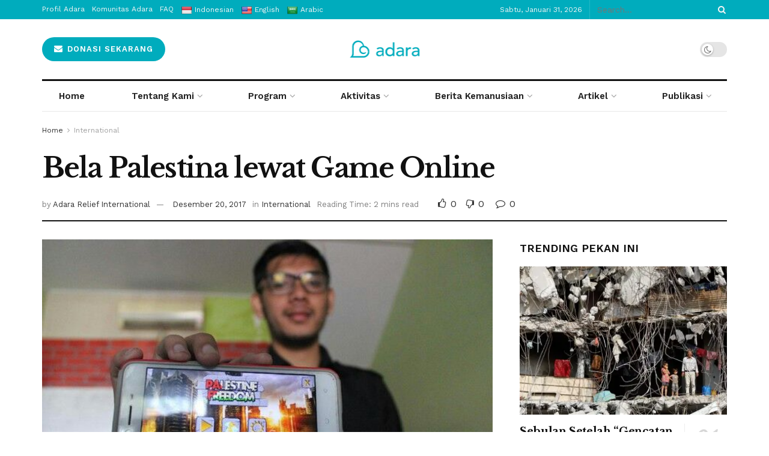

--- FILE ---
content_type: text/html; charset=UTF-8
request_url: https://adararelief.com/bela-palestina-lewat-game-online/
body_size: 36110
content:
<!doctype html>
<!--[if lt IE 7]> <html class="no-js lt-ie9 lt-ie8 lt-ie7" lang="id"> <![endif]-->
<!--[if IE 7]>    <html class="no-js lt-ie9 lt-ie8" lang="id"> <![endif]-->
<!--[if IE 8]>    <html class="no-js lt-ie9" lang="id"> <![endif]-->
<!--[if IE 9]>    <html class="no-js lt-ie10" lang="id"> <![endif]-->
<!--[if gt IE 8]><!--> <html class="no-js" lang="id"> <!--<![endif]-->
<head>
    <meta http-equiv="Content-Type" content="text/html; charset=UTF-8" />
    <meta name='viewport' content='width=device-width, initial-scale=1, user-scalable=yes' />
    <link rel="profile" href="http://gmpg.org/xfn/11" />
    <link rel="pingback" href="https://adararelief.com/xmlrpc.php" />
    <meta name="theme-color" content="#13b3d3">
             <meta name="msapplication-navbutton-color" content="#13b3d3">
             <meta name="apple-mobile-web-app-status-bar-style" content="#13b3d3"><meta name='robots' content='index, follow, max-image-preview:large, max-snippet:-1, max-video-preview:-1' />
	<style>img:is([sizes="auto" i], [sizes^="auto," i]) { contain-intrinsic-size: 3000px 1500px }</style>
	<meta property="og:type" content="article">
<meta property="og:title" content="Bela Palestina lewat Game Online">
<meta property="og:site_name" content="Adara Relief International">
<meta property="og:description" content="Adara Relief, Jakarta. Berbagai cara dilakukan oleh masyarakat Indonesia untuk menunjukkan kepedulian dan pembelaan terhadap bangsa Palestina Salah satunya oleh">
<meta property="og:url" content="https://adararelief.com/bela-palestina-lewat-game-online/">
<meta property="og:locale" content="id_ID">
<meta property="og:image" content="https://adararelief.com/wp-content/uploads/2017/12/Bela-Palestina-lewat-Game-Online.jpg">
<meta property="og:image:height" content="338">
<meta property="og:image:width" content="600">
<meta property="article:published_time" content="2017-12-20T08:46:11+07:00">
<meta property="article:modified_time" content="2017-12-20T08:46:11+07:00">
<meta property="article:author" content="https://web.facebook.com/AdaraReliefInternational">
<meta property="article:section" content="International">
<meta name="twitter:card" content="summary_large_image">
<meta name="twitter:title" content="Bela Palestina lewat Game Online">
<meta name="twitter:description" content="Adara Relief, Jakarta. Berbagai cara dilakukan oleh masyarakat Indonesia untuk menunjukkan kepedulian dan pembelaan terhadap bangsa Palestina Salah satunya oleh">
<meta name="twitter:url" content="https://adararelief.com/bela-palestina-lewat-game-online/">
<meta name="twitter:site" content="https://x.com/adararelief">
<meta name="twitter:image" content="https://adararelief.com/wp-content/uploads/2017/12/Bela-Palestina-lewat-Game-Online.jpg">
<meta name="twitter:image:width" content="600">
<meta name="twitter:image:height" content="338">
			<script type="text/javascript">
			  var jnews_ajax_url = '/?ajax-request=jnews'
			</script>
			<script type="text/javascript">;window.jnews=window.jnews||{},window.jnews.library=window.jnews.library||{},window.jnews.library=function(){"use strict";var e=this;e.win=window,e.doc=document,e.noop=function(){},e.globalBody=e.doc.getElementsByTagName("body")[0],e.globalBody=e.globalBody?e.globalBody:e.doc,e.win.jnewsDataStorage=e.win.jnewsDataStorage||{_storage:new WeakMap,put:function(e,t,n){this._storage.has(e)||this._storage.set(e,new Map),this._storage.get(e).set(t,n)},get:function(e,t){return this._storage.get(e).get(t)},has:function(e,t){return this._storage.has(e)&&this._storage.get(e).has(t)},remove:function(e,t){var n=this._storage.get(e).delete(t);return 0===!this._storage.get(e).size&&this._storage.delete(e),n}},e.windowWidth=function(){return e.win.innerWidth||e.docEl.clientWidth||e.globalBody.clientWidth},e.windowHeight=function(){return e.win.innerHeight||e.docEl.clientHeight||e.globalBody.clientHeight},e.requestAnimationFrame=e.win.requestAnimationFrame||e.win.webkitRequestAnimationFrame||e.win.mozRequestAnimationFrame||e.win.msRequestAnimationFrame||window.oRequestAnimationFrame||function(e){return setTimeout(e,1e3/60)},e.cancelAnimationFrame=e.win.cancelAnimationFrame||e.win.webkitCancelAnimationFrame||e.win.webkitCancelRequestAnimationFrame||e.win.mozCancelAnimationFrame||e.win.msCancelRequestAnimationFrame||e.win.oCancelRequestAnimationFrame||function(e){clearTimeout(e)},e.classListSupport="classList"in document.createElement("_"),e.hasClass=e.classListSupport?function(e,t){return e.classList.contains(t)}:function(e,t){return e.className.indexOf(t)>=0},e.addClass=e.classListSupport?function(t,n){e.hasClass(t,n)||t.classList.add(n)}:function(t,n){e.hasClass(t,n)||(t.className+=" "+n)},e.removeClass=e.classListSupport?function(t,n){e.hasClass(t,n)&&t.classList.remove(n)}:function(t,n){e.hasClass(t,n)&&(t.className=t.className.replace(n,""))},e.objKeys=function(e){var t=[];for(var n in e)Object.prototype.hasOwnProperty.call(e,n)&&t.push(n);return t},e.isObjectSame=function(e,t){var n=!0;return JSON.stringify(e)!==JSON.stringify(t)&&(n=!1),n},e.extend=function(){for(var e,t,n,o=arguments[0]||{},i=1,a=arguments.length;i<a;i++)if(null!==(e=arguments[i]))for(t in e)o!==(n=e[t])&&void 0!==n&&(o[t]=n);return o},e.dataStorage=e.win.jnewsDataStorage,e.isVisible=function(e){return 0!==e.offsetWidth&&0!==e.offsetHeight||e.getBoundingClientRect().length},e.getHeight=function(e){return e.offsetHeight||e.clientHeight||e.getBoundingClientRect().height},e.getWidth=function(e){return e.offsetWidth||e.clientWidth||e.getBoundingClientRect().width},e.supportsPassive=!1;try{var t=Object.defineProperty({},"passive",{get:function(){e.supportsPassive=!0}});"createEvent"in e.doc?e.win.addEventListener("test",null,t):"fireEvent"in e.doc&&e.win.attachEvent("test",null)}catch(e){}e.passiveOption=!!e.supportsPassive&&{passive:!0},e.setStorage=function(e,t){e="jnews-"+e;var n={expired:Math.floor(((new Date).getTime()+432e5)/1e3)};t=Object.assign(n,t);localStorage.setItem(e,JSON.stringify(t))},e.getStorage=function(e){e="jnews-"+e;var t=localStorage.getItem(e);return null!==t&&0<t.length?JSON.parse(localStorage.getItem(e)):{}},e.expiredStorage=function(){var t,n="jnews-";for(var o in localStorage)o.indexOf(n)>-1&&"undefined"!==(t=e.getStorage(o.replace(n,""))).expired&&t.expired<Math.floor((new Date).getTime()/1e3)&&localStorage.removeItem(o)},e.addEvents=function(t,n,o){for(var i in n){var a=["touchstart","touchmove"].indexOf(i)>=0&&!o&&e.passiveOption;"createEvent"in e.doc?t.addEventListener(i,n[i],a):"fireEvent"in e.doc&&t.attachEvent("on"+i,n[i])}},e.removeEvents=function(t,n){for(var o in n)"createEvent"in e.doc?t.removeEventListener(o,n[o]):"fireEvent"in e.doc&&t.detachEvent("on"+o,n[o])},e.triggerEvents=function(t,n,o){var i;o=o||{detail:null};return"createEvent"in e.doc?(!(i=e.doc.createEvent("CustomEvent")||new CustomEvent(n)).initCustomEvent||i.initCustomEvent(n,!0,!1,o),void t.dispatchEvent(i)):"fireEvent"in e.doc?((i=e.doc.createEventObject()).eventType=n,void t.fireEvent("on"+i.eventType,i)):void 0},e.getParents=function(t,n){void 0===n&&(n=e.doc);for(var o=[],i=t.parentNode,a=!1;!a;)if(i){var r=i;r.querySelectorAll(n).length?a=!0:(o.push(r),i=r.parentNode)}else o=[],a=!0;return o},e.forEach=function(e,t,n){for(var o=0,i=e.length;o<i;o++)t.call(n,e[o],o)},e.getText=function(e){return e.innerText||e.textContent},e.setText=function(e,t){var n="object"==typeof t?t.innerText||t.textContent:t;e.innerText&&(e.innerText=n),e.textContent&&(e.textContent=n)},e.httpBuildQuery=function(t){return e.objKeys(t).reduce(function t(n){var o=arguments.length>1&&void 0!==arguments[1]?arguments[1]:null;return function(i,a){var r=n[a];a=encodeURIComponent(a);var s=o?"".concat(o,"[").concat(a,"]"):a;return null==r||"function"==typeof r?(i.push("".concat(s,"=")),i):["number","boolean","string"].includes(typeof r)?(i.push("".concat(s,"=").concat(encodeURIComponent(r))),i):(i.push(e.objKeys(r).reduce(t(r,s),[]).join("&")),i)}}(t),[]).join("&")},e.get=function(t,n,o,i){return o="function"==typeof o?o:e.noop,e.ajax("GET",t,n,o,i)},e.post=function(t,n,o,i){return o="function"==typeof o?o:e.noop,e.ajax("POST",t,n,o,i)},e.ajax=function(t,n,o,i,a){var r=new XMLHttpRequest,s=n,c=e.httpBuildQuery(o);if(t=-1!=["GET","POST"].indexOf(t)?t:"GET",r.open(t,s+("GET"==t?"?"+c:""),!0),"POST"==t&&r.setRequestHeader("Content-type","application/x-www-form-urlencoded"),r.setRequestHeader("X-Requested-With","XMLHttpRequest"),r.onreadystatechange=function(){4===r.readyState&&200<=r.status&&300>r.status&&"function"==typeof i&&i.call(void 0,r.response)},void 0!==a&&!a){return{xhr:r,send:function(){r.send("POST"==t?c:null)}}}return r.send("POST"==t?c:null),{xhr:r}},e.scrollTo=function(t,n,o){function i(e,t,n){this.start=this.position(),this.change=e-this.start,this.currentTime=0,this.increment=20,this.duration=void 0===n?500:n,this.callback=t,this.finish=!1,this.animateScroll()}return Math.easeInOutQuad=function(e,t,n,o){return(e/=o/2)<1?n/2*e*e+t:-n/2*(--e*(e-2)-1)+t},i.prototype.stop=function(){this.finish=!0},i.prototype.move=function(t){e.doc.documentElement.scrollTop=t,e.globalBody.parentNode.scrollTop=t,e.globalBody.scrollTop=t},i.prototype.position=function(){return e.doc.documentElement.scrollTop||e.globalBody.parentNode.scrollTop||e.globalBody.scrollTop},i.prototype.animateScroll=function(){this.currentTime+=this.increment;var t=Math.easeInOutQuad(this.currentTime,this.start,this.change,this.duration);this.move(t),this.currentTime<this.duration&&!this.finish?e.requestAnimationFrame.call(e.win,this.animateScroll.bind(this)):this.callback&&"function"==typeof this.callback&&this.callback()},new i(t,n,o)},e.unwrap=function(t){var n,o=t;e.forEach(t,(function(e,t){n?n+=e:n=e})),o.replaceWith(n)},e.performance={start:function(e){performance.mark(e+"Start")},stop:function(e){performance.mark(e+"End"),performance.measure(e,e+"Start",e+"End")}},e.fps=function(){var t=0,n=0,o=0;!function(){var i=t=0,a=0,r=0,s=document.getElementById("fpsTable"),c=function(t){void 0===document.getElementsByTagName("body")[0]?e.requestAnimationFrame.call(e.win,(function(){c(t)})):document.getElementsByTagName("body")[0].appendChild(t)};null===s&&((s=document.createElement("div")).style.position="fixed",s.style.top="120px",s.style.left="10px",s.style.width="100px",s.style.height="20px",s.style.border="1px solid black",s.style.fontSize="11px",s.style.zIndex="100000",s.style.backgroundColor="white",s.id="fpsTable",c(s));var l=function(){o++,n=Date.now(),(a=(o/(r=(n-t)/1e3)).toPrecision(2))!=i&&(i=a,s.innerHTML=i+"fps"),1<r&&(t=n,o=0),e.requestAnimationFrame.call(e.win,l)};l()}()},e.instr=function(e,t){for(var n=0;n<t.length;n++)if(-1!==e.toLowerCase().indexOf(t[n].toLowerCase()))return!0},e.winLoad=function(t,n){function o(o){if("complete"===e.doc.readyState||"interactive"===e.doc.readyState)return!o||n?setTimeout(t,n||1):t(o),1}o()||e.addEvents(e.win,{load:o})},e.docReady=function(t,n){function o(o){if("complete"===e.doc.readyState||"interactive"===e.doc.readyState)return!o||n?setTimeout(t,n||1):t(o),1}o()||e.addEvents(e.doc,{DOMContentLoaded:o})},e.fireOnce=function(){e.docReady((function(){e.assets=e.assets||[],e.assets.length&&(e.boot(),e.load_assets())}),50)},e.boot=function(){e.length&&e.doc.querySelectorAll("style[media]").forEach((function(e){"not all"==e.getAttribute("media")&&e.removeAttribute("media")}))},e.create_js=function(t,n){var o=e.doc.createElement("script");switch(o.setAttribute("src",t),n){case"defer":o.setAttribute("defer",!0);break;case"async":o.setAttribute("async",!0);break;case"deferasync":o.setAttribute("defer",!0),o.setAttribute("async",!0)}e.globalBody.appendChild(o)},e.load_assets=function(){"object"==typeof e.assets&&e.forEach(e.assets.slice(0),(function(t,n){var o="";t.defer&&(o+="defer"),t.async&&(o+="async"),e.create_js(t.url,o);var i=e.assets.indexOf(t);i>-1&&e.assets.splice(i,1)})),e.assets=jnewsoption.au_scripts=window.jnewsads=[]},e.setCookie=function(e,t,n){var o="";if(n){var i=new Date;i.setTime(i.getTime()+24*n*60*60*1e3),o="; expires="+i.toUTCString()}document.cookie=e+"="+(t||"")+o+"; path=/"},e.getCookie=function(e){for(var t=e+"=",n=document.cookie.split(";"),o=0;o<n.length;o++){for(var i=n[o];" "==i.charAt(0);)i=i.substring(1,i.length);if(0==i.indexOf(t))return i.substring(t.length,i.length)}return null},e.eraseCookie=function(e){document.cookie=e+"=; Path=/; Expires=Thu, 01 Jan 1970 00:00:01 GMT;"},e.docReady((function(){e.globalBody=e.globalBody==e.doc?e.doc.getElementsByTagName("body")[0]:e.globalBody,e.globalBody=e.globalBody?e.globalBody:e.doc})),e.winLoad((function(){e.winLoad((function(){var t=!1;if(void 0!==window.jnewsadmin)if(void 0!==window.file_version_checker){var n=e.objKeys(window.file_version_checker);n.length?n.forEach((function(e){t||"10.0.4"===window.file_version_checker[e]||(t=!0)})):t=!0}else t=!0;t&&(window.jnewsHelper.getMessage(),window.jnewsHelper.getNotice())}),2500)}))},window.jnews.library=new window.jnews.library;</script><!-- Google tag (gtag.js) Consent Mode dataLayer added by Site Kit -->
<script type="text/javascript" id="google_gtagjs-js-consent-mode-data-layer">
/* <![CDATA[ */
window.dataLayer = window.dataLayer || [];function gtag(){dataLayer.push(arguments);}
gtag('consent', 'default', {"ad_personalization":"denied","ad_storage":"denied","ad_user_data":"denied","analytics_storage":"denied","functionality_storage":"denied","security_storage":"denied","personalization_storage":"denied","region":["AT","BE","BG","CH","CY","CZ","DE","DK","EE","ES","FI","FR","GB","GR","HR","HU","IE","IS","IT","LI","LT","LU","LV","MT","NL","NO","PL","PT","RO","SE","SI","SK"],"wait_for_update":500});
window._googlesitekitConsentCategoryMap = {"statistics":["analytics_storage"],"marketing":["ad_storage","ad_user_data","ad_personalization"],"functional":["functionality_storage","security_storage"],"preferences":["personalization_storage"]};
window._googlesitekitConsents = {"ad_personalization":"denied","ad_storage":"denied","ad_user_data":"denied","analytics_storage":"denied","functionality_storage":"denied","security_storage":"denied","personalization_storage":"denied","region":["AT","BE","BG","CH","CY","CZ","DE","DK","EE","ES","FI","FR","GB","GR","HR","HU","IE","IS","IT","LI","LT","LU","LV","MT","NL","NO","PL","PT","RO","SE","SI","SK"],"wait_for_update":500};
/* ]]> */
</script>
<!-- End Google tag (gtag.js) Consent Mode dataLayer added by Site Kit -->

	<!-- This site is optimized with the Yoast SEO plugin v21.3 - https://yoast.com/wordpress/plugins/seo/ -->
	<title>Bela Palestina lewat Game Online - Adara Relief International</title>
	<link rel="canonical" href="https://adararelief.com/bela-palestina-lewat-game-online/" />
	<meta property="og:locale" content="id_ID" />
	<meta property="og:type" content="article" />
	<meta property="og:title" content="Bela Palestina lewat Game Online - Adara Relief International" />
	<meta property="og:description" content="Adara Relief, Jakarta. Berbagai cara dilakukan oleh masyarakat Indonesia untuk menunjukkan kepedulian dan pembelaan terhadap bangsa Palestina Salah satunya oleh Yusep Maulana (22)  bersama tim Movidu Sinerg. Warga Garut Jawa Barat ini membuat game yang diberi nama ‘’Palestine Freedom.” Permainan ini menggambarkan semangat pejuang Palestina dalam melawan berbagai ancaman di negaranya. &#8220;Misi utama saya ini [&hellip;]" />
	<meta property="og:url" content="https://adararelief.com/bela-palestina-lewat-game-online/" />
	<meta property="og:site_name" content="Adara Relief International" />
	<meta property="article:publisher" content="https://web.facebook.com/AdaraReliefInternational/" />
	<meta property="article:author" content="https://web.facebook.com/AdaraReliefInternational" />
	<meta property="article:published_time" content="2017-12-20T01:46:11+00:00" />
	<meta property="og:image" content="https://adararelief.com/wp-content/uploads/2017/12/Bela-Palestina-lewat-Game-Online.jpg" />
	<meta property="og:image:width" content="600" />
	<meta property="og:image:height" content="338" />
	<meta property="og:image:type" content="image/jpeg" />
	<meta name="author" content="Adara Relief International" />
	<meta name="twitter:card" content="summary_large_image" />
	<meta name="twitter:creator" content="@https://x.com/adararelief" />
	<meta name="twitter:site" content="@adararelief" />
	<meta name="twitter:label1" content="Ditulis oleh" />
	<meta name="twitter:data1" content="Adara Relief International" />
	<meta name="twitter:label2" content="Estimasi waktu membaca" />
	<meta name="twitter:data2" content="2 menit" />
	<script type="application/ld+json" class="yoast-schema-graph">{"@context":"https://schema.org","@graph":[{"@type":"Article","@id":"https://adararelief.com/bela-palestina-lewat-game-online/#article","isPartOf":{"@id":"https://adararelief.com/bela-palestina-lewat-game-online/"},"author":{"name":"Adara Relief International","@id":"https://adararelief.com/#/schema/person/868ff85153bca38d5d9bc178d3eca0ac"},"headline":"Bela Palestina lewat Game Online","datePublished":"2017-12-20T01:46:11+00:00","dateModified":"2017-12-20T01:46:11+00:00","mainEntityOfPage":{"@id":"https://adararelief.com/bela-palestina-lewat-game-online/"},"wordCount":360,"commentCount":0,"publisher":{"@id":"https://adararelief.com/#organization"},"image":{"@id":"https://adararelief.com/bela-palestina-lewat-game-online/#primaryimage"},"thumbnailUrl":"https://adararelief.com/wp-content/uploads/2017/12/Bela-Palestina-lewat-Game-Online.jpg","articleSection":["International"],"inLanguage":"id","potentialAction":[{"@type":"CommentAction","name":"Comment","target":["https://adararelief.com/bela-palestina-lewat-game-online/#respond"]}]},{"@type":"WebPage","@id":"https://adararelief.com/bela-palestina-lewat-game-online/","url":"https://adararelief.com/bela-palestina-lewat-game-online/","name":"Bela Palestina lewat Game Online - Adara Relief International","isPartOf":{"@id":"https://adararelief.com/#website"},"primaryImageOfPage":{"@id":"https://adararelief.com/bela-palestina-lewat-game-online/#primaryimage"},"image":{"@id":"https://adararelief.com/bela-palestina-lewat-game-online/#primaryimage"},"thumbnailUrl":"https://adararelief.com/wp-content/uploads/2017/12/Bela-Palestina-lewat-Game-Online.jpg","datePublished":"2017-12-20T01:46:11+00:00","dateModified":"2017-12-20T01:46:11+00:00","breadcrumb":{"@id":"https://adararelief.com/bela-palestina-lewat-game-online/#breadcrumb"},"inLanguage":"id","potentialAction":[{"@type":"ReadAction","target":["https://adararelief.com/bela-palestina-lewat-game-online/"]}]},{"@type":"ImageObject","inLanguage":"id","@id":"https://adararelief.com/bela-palestina-lewat-game-online/#primaryimage","url":"https://adararelief.com/wp-content/uploads/2017/12/Bela-Palestina-lewat-Game-Online.jpg","contentUrl":"https://adararelief.com/wp-content/uploads/2017/12/Bela-Palestina-lewat-Game-Online.jpg","width":600,"height":338},{"@type":"BreadcrumbList","@id":"https://adararelief.com/bela-palestina-lewat-game-online/#breadcrumb","itemListElement":[{"@type":"ListItem","position":1,"name":"Home","item":"https://adararelief.com/"},{"@type":"ListItem","position":2,"name":"Kabar Terbaru","item":"https://adararelief.com/kabar-terbaru/"},{"@type":"ListItem","position":3,"name":"Bela Palestina lewat Game Online"}]},{"@type":"WebSite","@id":"https://adararelief.com/#website","url":"https://adararelief.com/","name":"Adara Relief International","description":"Save Palestine","publisher":{"@id":"https://adararelief.com/#organization"},"potentialAction":[{"@type":"SearchAction","target":{"@type":"EntryPoint","urlTemplate":"https://adararelief.com/?s={search_term_string}"},"query-input":"required name=search_term_string"}],"inLanguage":"id"},{"@type":"Organization","@id":"https://adararelief.com/#organization","name":"Adara Relief International","url":"https://adararelief.com/","logo":{"@type":"ImageObject","inLanguage":"id","@id":"https://adararelief.com/#/schema/logo/image/","url":"https://adararelief.com/wp-content/uploads/2022/02/Adara-Logo-03.png","contentUrl":"https://adararelief.com/wp-content/uploads/2022/02/Adara-Logo-03.png","width":1700,"height":2065,"caption":"Adara Relief International"},"image":{"@id":"https://adararelief.com/#/schema/logo/image/"},"sameAs":["https://web.facebook.com/AdaraReliefInternational/","https://twitter.com/adararelief","https://www.instagram.com/adararelief/"]},{"@type":"Person","@id":"https://adararelief.com/#/schema/person/868ff85153bca38d5d9bc178d3eca0ac","name":"Adara Relief International","image":{"@type":"ImageObject","inLanguage":"id","@id":"https://adararelief.com/#/schema/person/image/","url":"https://secure.gravatar.com/avatar/3097e7ed5370ddd03c7c56bcb6e292750d832c44119fb1e2e7939927d26fa984?s=96&d=mm&r=g","contentUrl":"https://secure.gravatar.com/avatar/3097e7ed5370ddd03c7c56bcb6e292750d832c44119fb1e2e7939927d26fa984?s=96&d=mm&r=g","caption":"Adara Relief International"},"sameAs":["https://adararelief.com/","https://web.facebook.com/AdaraReliefInternational","https://www.instagram.com/adararelief/","https://www.linkedin.com/company/adara-relief-international","https://twitter.com/https://x.com/adararelief","https://www.youtube.com/@AdaraRelief"],"url":"https://adararelief.com/author/admin/"}]}</script>
	<!-- / Yoast SEO plugin. -->


<link rel='dns-prefetch' href='//translate.google.com' />
<link rel='dns-prefetch' href='//www.googletagmanager.com' />
<link rel='dns-prefetch' href='//fonts.googleapis.com' />
<link rel='preconnect' href='https://fonts.gstatic.com' />
<link rel="alternate" type="application/rss+xml" title="Adara Relief International &raquo; Feed" href="https://adararelief.com/feed/" />
<link rel="alternate" type="application/rss+xml" title="Adara Relief International &raquo; Umpan Komentar" href="https://adararelief.com/comments/feed/" />
<link rel="alternate" type="application/rss+xml" title="Adara Relief International &raquo; Bela Palestina lewat Game Online Umpan Komentar" href="https://adararelief.com/bela-palestina-lewat-game-online/feed/" />
<script type="text/javascript">
/* <![CDATA[ */
window._wpemojiSettings = {"baseUrl":"https:\/\/s.w.org\/images\/core\/emoji\/16.0.1\/72x72\/","ext":".png","svgUrl":"https:\/\/s.w.org\/images\/core\/emoji\/16.0.1\/svg\/","svgExt":".svg","source":{"concatemoji":"https:\/\/adararelief.com\/wp-includes\/js\/wp-emoji-release.min.js?ver=6.8.2"}};
/*! This file is auto-generated */
!function(s,n){var o,i,e;function c(e){try{var t={supportTests:e,timestamp:(new Date).valueOf()};sessionStorage.setItem(o,JSON.stringify(t))}catch(e){}}function p(e,t,n){e.clearRect(0,0,e.canvas.width,e.canvas.height),e.fillText(t,0,0);var t=new Uint32Array(e.getImageData(0,0,e.canvas.width,e.canvas.height).data),a=(e.clearRect(0,0,e.canvas.width,e.canvas.height),e.fillText(n,0,0),new Uint32Array(e.getImageData(0,0,e.canvas.width,e.canvas.height).data));return t.every(function(e,t){return e===a[t]})}function u(e,t){e.clearRect(0,0,e.canvas.width,e.canvas.height),e.fillText(t,0,0);for(var n=e.getImageData(16,16,1,1),a=0;a<n.data.length;a++)if(0!==n.data[a])return!1;return!0}function f(e,t,n,a){switch(t){case"flag":return n(e,"\ud83c\udff3\ufe0f\u200d\u26a7\ufe0f","\ud83c\udff3\ufe0f\u200b\u26a7\ufe0f")?!1:!n(e,"\ud83c\udde8\ud83c\uddf6","\ud83c\udde8\u200b\ud83c\uddf6")&&!n(e,"\ud83c\udff4\udb40\udc67\udb40\udc62\udb40\udc65\udb40\udc6e\udb40\udc67\udb40\udc7f","\ud83c\udff4\u200b\udb40\udc67\u200b\udb40\udc62\u200b\udb40\udc65\u200b\udb40\udc6e\u200b\udb40\udc67\u200b\udb40\udc7f");case"emoji":return!a(e,"\ud83e\udedf")}return!1}function g(e,t,n,a){var r="undefined"!=typeof WorkerGlobalScope&&self instanceof WorkerGlobalScope?new OffscreenCanvas(300,150):s.createElement("canvas"),o=r.getContext("2d",{willReadFrequently:!0}),i=(o.textBaseline="top",o.font="600 32px Arial",{});return e.forEach(function(e){i[e]=t(o,e,n,a)}),i}function t(e){var t=s.createElement("script");t.src=e,t.defer=!0,s.head.appendChild(t)}"undefined"!=typeof Promise&&(o="wpEmojiSettingsSupports",i=["flag","emoji"],n.supports={everything:!0,everythingExceptFlag:!0},e=new Promise(function(e){s.addEventListener("DOMContentLoaded",e,{once:!0})}),new Promise(function(t){var n=function(){try{var e=JSON.parse(sessionStorage.getItem(o));if("object"==typeof e&&"number"==typeof e.timestamp&&(new Date).valueOf()<e.timestamp+604800&&"object"==typeof e.supportTests)return e.supportTests}catch(e){}return null}();if(!n){if("undefined"!=typeof Worker&&"undefined"!=typeof OffscreenCanvas&&"undefined"!=typeof URL&&URL.createObjectURL&&"undefined"!=typeof Blob)try{var e="postMessage("+g.toString()+"("+[JSON.stringify(i),f.toString(),p.toString(),u.toString()].join(",")+"));",a=new Blob([e],{type:"text/javascript"}),r=new Worker(URL.createObjectURL(a),{name:"wpTestEmojiSupports"});return void(r.onmessage=function(e){c(n=e.data),r.terminate(),t(n)})}catch(e){}c(n=g(i,f,p,u))}t(n)}).then(function(e){for(var t in e)n.supports[t]=e[t],n.supports.everything=n.supports.everything&&n.supports[t],"flag"!==t&&(n.supports.everythingExceptFlag=n.supports.everythingExceptFlag&&n.supports[t]);n.supports.everythingExceptFlag=n.supports.everythingExceptFlag&&!n.supports.flag,n.DOMReady=!1,n.readyCallback=function(){n.DOMReady=!0}}).then(function(){return e}).then(function(){var e;n.supports.everything||(n.readyCallback(),(e=n.source||{}).concatemoji?t(e.concatemoji):e.wpemoji&&e.twemoji&&(t(e.twemoji),t(e.wpemoji)))}))}((window,document),window._wpemojiSettings);
/* ]]> */
</script>
<link rel='stylesheet' id='wp-statistics-widgets/blocks-style-css' href='https://adararelief.com/wp-content/plugins/wp-statistics-widgets/assets//css/blocks.css?ver=6.8.2' type='text/css' media='all' />
<style id='wp-emoji-styles-inline-css' type='text/css'>

	img.wp-smiley, img.emoji {
		display: inline !important;
		border: none !important;
		box-shadow: none !important;
		height: 1em !important;
		width: 1em !important;
		margin: 0 0.07em !important;
		vertical-align: -0.1em !important;
		background: none !important;
		padding: 0 !important;
	}
</style>
<link rel='stylesheet' id='wp-block-library-css' href='https://adararelief.com/wp-includes/css/dist/block-library/style.min.css?ver=6.8.2' type='text/css' media='all' />
<style id='classic-theme-styles-inline-css' type='text/css'>
/*! This file is auto-generated */
.wp-block-button__link{color:#fff;background-color:#32373c;border-radius:9999px;box-shadow:none;text-decoration:none;padding:calc(.667em + 2px) calc(1.333em + 2px);font-size:1.125em}.wp-block-file__button{background:#32373c;color:#fff;text-decoration:none}
</style>
<style id='global-styles-inline-css' type='text/css'>
:root{--wp--preset--aspect-ratio--square: 1;--wp--preset--aspect-ratio--4-3: 4/3;--wp--preset--aspect-ratio--3-4: 3/4;--wp--preset--aspect-ratio--3-2: 3/2;--wp--preset--aspect-ratio--2-3: 2/3;--wp--preset--aspect-ratio--16-9: 16/9;--wp--preset--aspect-ratio--9-16: 9/16;--wp--preset--color--black: #000000;--wp--preset--color--cyan-bluish-gray: #abb8c3;--wp--preset--color--white: #ffffff;--wp--preset--color--pale-pink: #f78da7;--wp--preset--color--vivid-red: #cf2e2e;--wp--preset--color--luminous-vivid-orange: #ff6900;--wp--preset--color--luminous-vivid-amber: #fcb900;--wp--preset--color--light-green-cyan: #7bdcb5;--wp--preset--color--vivid-green-cyan: #00d084;--wp--preset--color--pale-cyan-blue: #8ed1fc;--wp--preset--color--vivid-cyan-blue: #0693e3;--wp--preset--color--vivid-purple: #9b51e0;--wp--preset--gradient--vivid-cyan-blue-to-vivid-purple: linear-gradient(135deg,rgba(6,147,227,1) 0%,rgb(155,81,224) 100%);--wp--preset--gradient--light-green-cyan-to-vivid-green-cyan: linear-gradient(135deg,rgb(122,220,180) 0%,rgb(0,208,130) 100%);--wp--preset--gradient--luminous-vivid-amber-to-luminous-vivid-orange: linear-gradient(135deg,rgba(252,185,0,1) 0%,rgba(255,105,0,1) 100%);--wp--preset--gradient--luminous-vivid-orange-to-vivid-red: linear-gradient(135deg,rgba(255,105,0,1) 0%,rgb(207,46,46) 100%);--wp--preset--gradient--very-light-gray-to-cyan-bluish-gray: linear-gradient(135deg,rgb(238,238,238) 0%,rgb(169,184,195) 100%);--wp--preset--gradient--cool-to-warm-spectrum: linear-gradient(135deg,rgb(74,234,220) 0%,rgb(151,120,209) 20%,rgb(207,42,186) 40%,rgb(238,44,130) 60%,rgb(251,105,98) 80%,rgb(254,248,76) 100%);--wp--preset--gradient--blush-light-purple: linear-gradient(135deg,rgb(255,206,236) 0%,rgb(152,150,240) 100%);--wp--preset--gradient--blush-bordeaux: linear-gradient(135deg,rgb(254,205,165) 0%,rgb(254,45,45) 50%,rgb(107,0,62) 100%);--wp--preset--gradient--luminous-dusk: linear-gradient(135deg,rgb(255,203,112) 0%,rgb(199,81,192) 50%,rgb(65,88,208) 100%);--wp--preset--gradient--pale-ocean: linear-gradient(135deg,rgb(255,245,203) 0%,rgb(182,227,212) 50%,rgb(51,167,181) 100%);--wp--preset--gradient--electric-grass: linear-gradient(135deg,rgb(202,248,128) 0%,rgb(113,206,126) 100%);--wp--preset--gradient--midnight: linear-gradient(135deg,rgb(2,3,129) 0%,rgb(40,116,252) 100%);--wp--preset--font-size--small: 13px;--wp--preset--font-size--medium: 20px;--wp--preset--font-size--large: 36px;--wp--preset--font-size--x-large: 42px;--wp--preset--spacing--20: 0.44rem;--wp--preset--spacing--30: 0.67rem;--wp--preset--spacing--40: 1rem;--wp--preset--spacing--50: 1.5rem;--wp--preset--spacing--60: 2.25rem;--wp--preset--spacing--70: 3.38rem;--wp--preset--spacing--80: 5.06rem;--wp--preset--shadow--natural: 6px 6px 9px rgba(0, 0, 0, 0.2);--wp--preset--shadow--deep: 12px 12px 50px rgba(0, 0, 0, 0.4);--wp--preset--shadow--sharp: 6px 6px 0px rgba(0, 0, 0, 0.2);--wp--preset--shadow--outlined: 6px 6px 0px -3px rgba(255, 255, 255, 1), 6px 6px rgba(0, 0, 0, 1);--wp--preset--shadow--crisp: 6px 6px 0px rgba(0, 0, 0, 1);}:where(.is-layout-flex){gap: 0.5em;}:where(.is-layout-grid){gap: 0.5em;}body .is-layout-flex{display: flex;}.is-layout-flex{flex-wrap: wrap;align-items: center;}.is-layout-flex > :is(*, div){margin: 0;}body .is-layout-grid{display: grid;}.is-layout-grid > :is(*, div){margin: 0;}:where(.wp-block-columns.is-layout-flex){gap: 2em;}:where(.wp-block-columns.is-layout-grid){gap: 2em;}:where(.wp-block-post-template.is-layout-flex){gap: 1.25em;}:where(.wp-block-post-template.is-layout-grid){gap: 1.25em;}.has-black-color{color: var(--wp--preset--color--black) !important;}.has-cyan-bluish-gray-color{color: var(--wp--preset--color--cyan-bluish-gray) !important;}.has-white-color{color: var(--wp--preset--color--white) !important;}.has-pale-pink-color{color: var(--wp--preset--color--pale-pink) !important;}.has-vivid-red-color{color: var(--wp--preset--color--vivid-red) !important;}.has-luminous-vivid-orange-color{color: var(--wp--preset--color--luminous-vivid-orange) !important;}.has-luminous-vivid-amber-color{color: var(--wp--preset--color--luminous-vivid-amber) !important;}.has-light-green-cyan-color{color: var(--wp--preset--color--light-green-cyan) !important;}.has-vivid-green-cyan-color{color: var(--wp--preset--color--vivid-green-cyan) !important;}.has-pale-cyan-blue-color{color: var(--wp--preset--color--pale-cyan-blue) !important;}.has-vivid-cyan-blue-color{color: var(--wp--preset--color--vivid-cyan-blue) !important;}.has-vivid-purple-color{color: var(--wp--preset--color--vivid-purple) !important;}.has-black-background-color{background-color: var(--wp--preset--color--black) !important;}.has-cyan-bluish-gray-background-color{background-color: var(--wp--preset--color--cyan-bluish-gray) !important;}.has-white-background-color{background-color: var(--wp--preset--color--white) !important;}.has-pale-pink-background-color{background-color: var(--wp--preset--color--pale-pink) !important;}.has-vivid-red-background-color{background-color: var(--wp--preset--color--vivid-red) !important;}.has-luminous-vivid-orange-background-color{background-color: var(--wp--preset--color--luminous-vivid-orange) !important;}.has-luminous-vivid-amber-background-color{background-color: var(--wp--preset--color--luminous-vivid-amber) !important;}.has-light-green-cyan-background-color{background-color: var(--wp--preset--color--light-green-cyan) !important;}.has-vivid-green-cyan-background-color{background-color: var(--wp--preset--color--vivid-green-cyan) !important;}.has-pale-cyan-blue-background-color{background-color: var(--wp--preset--color--pale-cyan-blue) !important;}.has-vivid-cyan-blue-background-color{background-color: var(--wp--preset--color--vivid-cyan-blue) !important;}.has-vivid-purple-background-color{background-color: var(--wp--preset--color--vivid-purple) !important;}.has-black-border-color{border-color: var(--wp--preset--color--black) !important;}.has-cyan-bluish-gray-border-color{border-color: var(--wp--preset--color--cyan-bluish-gray) !important;}.has-white-border-color{border-color: var(--wp--preset--color--white) !important;}.has-pale-pink-border-color{border-color: var(--wp--preset--color--pale-pink) !important;}.has-vivid-red-border-color{border-color: var(--wp--preset--color--vivid-red) !important;}.has-luminous-vivid-orange-border-color{border-color: var(--wp--preset--color--luminous-vivid-orange) !important;}.has-luminous-vivid-amber-border-color{border-color: var(--wp--preset--color--luminous-vivid-amber) !important;}.has-light-green-cyan-border-color{border-color: var(--wp--preset--color--light-green-cyan) !important;}.has-vivid-green-cyan-border-color{border-color: var(--wp--preset--color--vivid-green-cyan) !important;}.has-pale-cyan-blue-border-color{border-color: var(--wp--preset--color--pale-cyan-blue) !important;}.has-vivid-cyan-blue-border-color{border-color: var(--wp--preset--color--vivid-cyan-blue) !important;}.has-vivid-purple-border-color{border-color: var(--wp--preset--color--vivid-purple) !important;}.has-vivid-cyan-blue-to-vivid-purple-gradient-background{background: var(--wp--preset--gradient--vivid-cyan-blue-to-vivid-purple) !important;}.has-light-green-cyan-to-vivid-green-cyan-gradient-background{background: var(--wp--preset--gradient--light-green-cyan-to-vivid-green-cyan) !important;}.has-luminous-vivid-amber-to-luminous-vivid-orange-gradient-background{background: var(--wp--preset--gradient--luminous-vivid-amber-to-luminous-vivid-orange) !important;}.has-luminous-vivid-orange-to-vivid-red-gradient-background{background: var(--wp--preset--gradient--luminous-vivid-orange-to-vivid-red) !important;}.has-very-light-gray-to-cyan-bluish-gray-gradient-background{background: var(--wp--preset--gradient--very-light-gray-to-cyan-bluish-gray) !important;}.has-cool-to-warm-spectrum-gradient-background{background: var(--wp--preset--gradient--cool-to-warm-spectrum) !important;}.has-blush-light-purple-gradient-background{background: var(--wp--preset--gradient--blush-light-purple) !important;}.has-blush-bordeaux-gradient-background{background: var(--wp--preset--gradient--blush-bordeaux) !important;}.has-luminous-dusk-gradient-background{background: var(--wp--preset--gradient--luminous-dusk) !important;}.has-pale-ocean-gradient-background{background: var(--wp--preset--gradient--pale-ocean) !important;}.has-electric-grass-gradient-background{background: var(--wp--preset--gradient--electric-grass) !important;}.has-midnight-gradient-background{background: var(--wp--preset--gradient--midnight) !important;}.has-small-font-size{font-size: var(--wp--preset--font-size--small) !important;}.has-medium-font-size{font-size: var(--wp--preset--font-size--medium) !important;}.has-large-font-size{font-size: var(--wp--preset--font-size--large) !important;}.has-x-large-font-size{font-size: var(--wp--preset--font-size--x-large) !important;}
:where(.wp-block-post-template.is-layout-flex){gap: 1.25em;}:where(.wp-block-post-template.is-layout-grid){gap: 1.25em;}
:where(.wp-block-columns.is-layout-flex){gap: 2em;}:where(.wp-block-columns.is-layout-grid){gap: 2em;}
:root :where(.wp-block-pullquote){font-size: 1.5em;line-height: 1.6;}
</style>
<link rel='stylesheet' id='contact-form-7-css' href='https://adararelief.com/wp-content/plugins/contact-form-7/includes/css/styles.css?ver=6.1.1' type='text/css' media='all' />
<link rel='stylesheet' id='wpdm-fonticon-css' href='https://adararelief.com/wp-content/plugins/download-manager/assets/wpdm-iconfont/css/wpdm-icons.css?ver=6.8.2' type='text/css' media='all' />
<link rel='stylesheet' id='wpdm-front-css' href='https://adararelief.com/wp-content/plugins/download-manager/assets/css/front.min.css?ver=6.8.2' type='text/css' media='all' />
<link rel='stylesheet' id='google-language-translator-css' href='https://adararelief.com/wp-content/plugins/google-language-translator/css/style.css?ver=6.0.20' type='text/css' media='' />
<link rel='stylesheet' id='jnews-video-css' href='https://adararelief.com/wp-content/plugins/jnews-video/assets/css/plugin.css?ver=11.6.4' type='text/css' media='all' />
<link rel='stylesheet' id='wp-statistics-mini-chart-css' href='https://adararelief.com/wp-content/plugins/wp-statistics-mini-chart/assets/css/style.css?ver=1.4' type='text/css' media='all' />
<link rel='stylesheet' id='wp-statistics-widgets-css' href='https://adararelief.com/wp-content/plugins/wp-statistics-widgets/assets/css/style.css?ver=6.8.2' type='text/css' media='all' />
<link rel='stylesheet' id='wp-statistics-widget-blocks-css' href='https://adararelief.com/wp-content/plugins/wp-statistics-widgets/assets/css/blocks.css?ver=6.8.2' type='text/css' media='all' />
<link rel='stylesheet' id='elementor-frontend-css' href='https://adararelief.com/wp-content/plugins/elementor/assets/css/frontend.min.css?ver=3.32.0' type='text/css' media='all' />
<link rel='stylesheet' id='jeg_customizer_font-css' href='//fonts.googleapis.com/css?family=Work+Sans%3Aregular%2C600%7CLibre+Baskerville%3Aregular%2Citalic%2C700%7CMontserrat%3Areguler&#038;display=swap&#038;ver=1.3.0' type='text/css' media='all' />
<link rel='stylesheet' id='font-awesome-css' href='https://adararelief.com/wp-content/plugins/elementor/assets/lib/font-awesome/css/font-awesome.min.css?ver=4.7.0' type='text/css' media='all' />
<link rel='stylesheet' id='jnews-frontend-css' href='https://adararelief.com/wp-content/themes/jnews/assets/dist/frontend.min.css?ver=11.6.16' type='text/css' media='all' />
<link rel='stylesheet' id='jnews-elementor-css' href='https://adararelief.com/wp-content/themes/jnews/assets/css/elementor-frontend.css?ver=11.6.16' type='text/css' media='all' />
<link rel='stylesheet' id='jnews-style-css' href='https://adararelief.com/wp-content/themes/jnews/style.css?ver=11.6.16' type='text/css' media='all' />
<link rel='stylesheet' id='jnews-darkmode-css' href='https://adararelief.com/wp-content/themes/jnews/assets/css/darkmode.css?ver=11.6.16' type='text/css' media='all' />
<link rel='stylesheet' id='jnews-scheme-css' href='https://adararelief.com/wp-content/uploads/jnews/scheme.css?ver=1755761028' type='text/css' media='all' />
<link rel='stylesheet' id='jnews-video-darkmode-css' href='https://adararelief.com/wp-content/plugins/jnews-video/assets/css/darkmode.css?ver=11.6.4' type='text/css' media='all' />
<link rel='stylesheet' id='jnews-social-login-style-css' href='https://adararelief.com/wp-content/plugins/jnews-social-login/assets/css/plugin.css?ver=11.0.5' type='text/css' media='all' />
<link rel='stylesheet' id='jnews-select-share-css' href='https://adararelief.com/wp-content/plugins/jnews-social-share/assets/css/plugin.css' type='text/css' media='all' />
<script type="text/javascript" src="https://adararelief.com/wp-includes/js/jquery/jquery-migrate.min.js?ver=3.4.1" id="jquery-migrate-js"></script>
<script type="text/javascript" src="https://adararelief.com/wp-includes/js/jquery/jquery.min.js?ver=3.7.1" id="jquery-core-js"></script>
<script type="text/javascript" src="https://adararelief.com/wp-content/plugins/download-manager/assets/js/wpdm.min.js?ver=6.8.2" id="wpdm-frontend-js-js"></script>
<script type="text/javascript" id="wpdm-frontjs-js-extra">
/* <![CDATA[ */
var wpdm_url = {"home":"https:\/\/adararelief.com\/","site":"https:\/\/adararelief.com\/","ajax":"https:\/\/adararelief.com\/wp-admin\/admin-ajax.php"};
var wpdm_js = {"spinner":"<i class=\"wpdm-icon wpdm-sun wpdm-spin\"><\/i>","client_id":"a1ae79dabf8fc7532c2c3fdd07c6080f"};
var wpdm_strings = {"pass_var":"Password Verified!","pass_var_q":"Please click following button to start download.","start_dl":"Start Download"};
/* ]]> */
</script>
<script type="text/javascript" src="https://adararelief.com/wp-content/plugins/download-manager/assets/js/front.min.js?ver=3.3.23" id="wpdm-frontjs-js"></script>
<script type="text/javascript" src="https://adararelief.com/wp-content/plugins/wp-statistics-mini-chart/assets/js/mini-chart.js?ver=6.8.2" id="mini-chart-js"></script>
<script type="text/javascript" src="https://adararelief.com/wp-content/plugins/wp-statistics/assets/js/chartjs/chart.umd.min.js?ver=3.5.1" id="wp-statistics-widget-chartjs-js"></script>

<!-- Potongan tag Google (gtag.js) ditambahkan oleh Site Kit -->
<!-- Snippet Google Analytics telah ditambahkan oleh Site Kit -->
<!-- Potongan Google Ads ditambahkan oleh Site Kit -->
<script type="text/javascript" src="https://www.googletagmanager.com/gtag/js?id=G-YXKTQ5DM6L" id="google_gtagjs-js" async></script>
<script type="text/javascript" id="google_gtagjs-js-after">
/* <![CDATA[ */
window.dataLayer = window.dataLayer || [];function gtag(){dataLayer.push(arguments);}
gtag("set","linker",{"domains":["adararelief.com"]});
gtag("js", new Date());
gtag("set", "developer_id.dZTNiMT", true);
gtag("config", "G-YXKTQ5DM6L", {"googlesitekit_post_date":"20171220"});
gtag("config", "AW-7220506203");
/* ]]> */
</script>
<link rel="https://api.w.org/" href="https://adararelief.com/wp-json/" /><link rel="alternate" title="JSON" type="application/json" href="https://adararelief.com/wp-json/wp/v2/posts/2706" /><link rel="EditURI" type="application/rsd+xml" title="RSD" href="https://adararelief.com/xmlrpc.php?rsd" />
<meta name="generator" content="WordPress 6.8.2" />
<link rel='shortlink' href='https://adararelief.com/?p=2706' />
<link rel="alternate" title="oEmbed (JSON)" type="application/json+oembed" href="https://adararelief.com/wp-json/oembed/1.0/embed?url=https%3A%2F%2Fadararelief.com%2Fbela-palestina-lewat-game-online%2F" />
<link rel="alternate" title="oEmbed (XML)" type="text/xml+oembed" href="https://adararelief.com/wp-json/oembed/1.0/embed?url=https%3A%2F%2Fadararelief.com%2Fbela-palestina-lewat-game-online%2F&#038;format=xml" />
        <script type="text/javascript">
            if (typeof jQuery !== 'undefined' && typeof jQuery.migrateWarnings !== 'undefined') {
                jQuery.migrateTrace = true; // Habilitar stack traces
                jQuery.migrateMute = false; // Garantir avisos no console
            }
            let bill_timeout;

            function isBot() {
                const bots = ['crawler', 'spider', 'baidu', 'duckduckgo', 'bot', 'googlebot', 'bingbot', 'facebook', 'slurp', 'twitter', 'yahoo'];
                const userAgent = navigator.userAgent.toLowerCase();
                return bots.some(bot => userAgent.includes(bot));
            }
            const originalConsoleWarn = console.warn; // Armazenar o console.warn original
            const sentWarnings = [];
            const bill_errorQueue = [];
            const slugs = [
                "antibots", "antihacker", "bigdump-restore", "boatdealer", "cardealer",
                "database-backup", "disable-wp-sitemap", "easy-update-urls", "hide-site-title",
                "lazy-load-disable", "multidealer", "real-estate-right-now", "recaptcha-for-all",
                "reportattacks", "restore-classic-widgets", "s3cloud", "site-checkup",
                "stopbadbots", "toolsfors", "toolstruthsocial", "wp-memory", "wptools"
            ];

            function hasSlug(warningMessage) {
                return slugs.some(slug => warningMessage.includes(slug));
            }
            // Sobrescrita de console.warn para capturar avisos JQMigrate
            console.warn = function(message, ...args) {
                // Processar avisos JQMIGRATE
                if (typeof message === 'string' && message.includes('JQMIGRATE')) {
                    if (!sentWarnings.includes(message)) {
                        sentWarnings.push(message);
                        let file = 'unknown';
                        let line = '0';
                        try {
                            const stackTrace = new Error().stack.split('\n');
                            for (let i = 1; i < stackTrace.length && i < 10; i++) {
                                const match = stackTrace[i].match(/at\s+.*?\((.*):(\d+):(\d+)\)/) ||
                                    stackTrace[i].match(/at\s+(.*):(\d+):(\d+)/);
                                if (match && match[1].includes('.js') &&
                                    !match[1].includes('jquery-migrate.js') &&
                                    !match[1].includes('jquery.js')) {
                                    file = match[1];
                                    line = match[2];
                                    break;
                                }
                            }
                        } catch (e) {
                            // Ignorar erros
                        }
                        const warningMessage = message.replace('JQMIGRATE:', 'Error:').trim() + ' - URL: ' + file + ' - Line: ' + line;
                        if (!hasSlug(warningMessage)) {
                            bill_errorQueue.push(warningMessage);
                            handleErrorQueue();
                        }
                    }
                }
                // Repassar todas as mensagens para o console.warn original
                originalConsoleWarn.apply(console, [message, ...args]);
            };
            //originalConsoleWarn.apply(console, arguments);
            // Restaura o console.warn original após 6 segundos
            setTimeout(() => {
                console.warn = originalConsoleWarn;
            }, 6000);

            function handleErrorQueue() {
                // Filtrar mensagens de bots antes de processar
                if (isBot()) {
                    bill_errorQueue = []; // Limpar a fila se for bot
                    return;
                }
                if (bill_errorQueue.length >= 5) {
                    sendErrorsToServer();
                } else {
                    clearTimeout(bill_timeout);
                    bill_timeout = setTimeout(sendErrorsToServer, 7000);
                }
            }

            function sendErrorsToServer() {
                if (bill_errorQueue.length > 0) {
                    const message = bill_errorQueue.join(' | ');
                    //console.log('[Bill Catch] Enviando ao Servidor:', message); // Log temporário para depuração
                    const xhr = new XMLHttpRequest();
                    const nonce = 'a27b59f4c6';
                    const ajax_url = 'https://adararelief.com/wp-admin/admin-ajax.php?action=bill_minozzi_js_error_catched&_wpnonce=a27b59f4c6';
                    xhr.open('POST', encodeURI(ajax_url));
                    xhr.setRequestHeader('Content-Type', 'application/x-www-form-urlencoded');
                    xhr.send('action=bill_minozzi_js_error_catched&_wpnonce=' + nonce + '&bill_js_error_catched=' + encodeURIComponent(message));
                    // bill_errorQueue = [];
                    bill_errorQueue.length = 0; // Limpa o array sem reatribuir
                }
            }
        </script>
<style>p.hello{font-size:12px;color:darkgray;}#google_language_translator,#flags{text-align:left;}#google_language_translator{clear:both;}#flags{width:165px;}#flags a{display:inline-block;margin-right:2px;}#google_language_translator a{display:none!important;}div.skiptranslate.goog-te-gadget{display:inline!important;}.goog-te-gadget{color:transparent!important;}.goog-te-gadget{font-size:0px!important;}.goog-branding{display:none;}.goog-tooltip{display: none!important;}.goog-tooltip:hover{display: none!important;}.goog-text-highlight{background-color:transparent!important;border:none!important;box-shadow:none!important;}#google_language_translator select.goog-te-combo{color:#32373c;}div.skiptranslate{display:none!important;}body{top:0px!important;}#goog-gt-{display:none!important;}font font{background-color:transparent!important;box-shadow:none!important;position:initial!important;}#glt-translate-trigger{left:20px;right:auto;}#glt-translate-trigger > span{color:#ffffff;}#glt-translate-trigger{background:#f89406;}.goog-te-gadget .goog-te-combo{width:100%;}</style><meta name="generator" content="Site Kit by Google 1.161.0" /><script type='text/javascript' data-cfasync='false'>var _mmunch = {'front': false, 'page': false, 'post': false, 'category': false, 'author': false, 'search': false, 'attachment': false, 'tag': false};_mmunch['post'] = true; _mmunch['postData'] = {"ID":2706,"post_name":"bela-palestina-lewat-game-online","post_title":"Bela Palestina lewat Game Online","post_type":"post","post_author":"1","post_status":"publish"}; _mmunch['postCategories'] = [{"term_id":5,"name":"International","slug":"international","term_group":0,"term_taxonomy_id":5,"taxonomy":"category","description":"","parent":0,"count":995,"filter":"raw","cat_ID":5,"category_count":995,"category_description":"","cat_name":"International","category_nicename":"international","category_parent":0}]; _mmunch['postTags'] = false; _mmunch['postAuthor'] = {"name":"Adara Relief International","ID":1};</script><script data-cfasync="false" src="//a.mailmunch.co/app/v1/site.js" id="mailmunch-script" data-plugin="mailmunch" data-mailmunch-site-id="1040625" async></script><!-- Analytics by WP Statistics - https://wp-statistics.com -->

<!-- Meta tag Google AdSense ditambahkan oleh Site Kit -->
<meta name="google-adsense-platform-account" content="ca-host-pub-2644536267352236">
<meta name="google-adsense-platform-domain" content="sitekit.withgoogle.com">
<!-- Akhir tag meta Google AdSense yang ditambahkan oleh Site Kit -->
<meta name="generator" content="Elementor 3.32.0; features: additional_custom_breakpoints; settings: css_print_method-external, google_font-enabled, font_display-auto">
      <meta name="onesignal" content="wordpress-plugin"/>
            <script>

      window.OneSignalDeferred = window.OneSignalDeferred || [];

      OneSignalDeferred.push(function(OneSignal) {
        var oneSignal_options = {};
        window._oneSignalInitOptions = oneSignal_options;

        oneSignal_options['serviceWorkerParam'] = { scope: '/wp-content/plugins/onesignal-free-web-push-notifications/sdk_files/push/onesignal/' };
oneSignal_options['serviceWorkerPath'] = 'OneSignalSDKWorker.js';

        OneSignal.Notifications.setDefaultUrl("https://adararelief.com");

        oneSignal_options['wordpress'] = true;
oneSignal_options['appId'] = '025c5039-1ba0-4e9c-a00f-a9baebc7512f';
oneSignal_options['allowLocalhostAsSecureOrigin'] = true;
oneSignal_options['welcomeNotification'] = { };
oneSignal_options['welcomeNotification']['title'] = "";
oneSignal_options['welcomeNotification']['message'] = "";
oneSignal_options['path'] = "https://adararelief.com/wp-content/plugins/onesignal-free-web-push-notifications/sdk_files/";
oneSignal_options['safari_web_id'] = "web.onesignal.auto.579431ec-451c-467f-a977-87d9f3b6152b";
oneSignal_options['promptOptions'] = { };
              OneSignal.init(window._oneSignalInitOptions);
              OneSignal.Notifications.requestPermission()      });

      function documentInitOneSignal() {
        var oneSignal_elements = document.getElementsByClassName("OneSignal-prompt");

        var oneSignalLinkClickHandler = function(event) { OneSignal.Notifications.requestPermission(); event.preventDefault(); };        for(var i = 0; i < oneSignal_elements.length; i++)
          oneSignal_elements[i].addEventListener('click', oneSignalLinkClickHandler, false);
      }

      if (document.readyState === 'complete') {
           documentInitOneSignal();
      }
      else {
           window.addEventListener("load", function(event){
               documentInitOneSignal();
          });
      }
    </script>
			<style>
				.e-con.e-parent:nth-of-type(n+4):not(.e-lazyloaded):not(.e-no-lazyload),
				.e-con.e-parent:nth-of-type(n+4):not(.e-lazyloaded):not(.e-no-lazyload) * {
					background-image: none !important;
				}
				@media screen and (max-height: 1024px) {
					.e-con.e-parent:nth-of-type(n+3):not(.e-lazyloaded):not(.e-no-lazyload),
					.e-con.e-parent:nth-of-type(n+3):not(.e-lazyloaded):not(.e-no-lazyload) * {
						background-image: none !important;
					}
				}
				@media screen and (max-height: 640px) {
					.e-con.e-parent:nth-of-type(n+2):not(.e-lazyloaded):not(.e-no-lazyload),
					.e-con.e-parent:nth-of-type(n+2):not(.e-lazyloaded):not(.e-no-lazyload) * {
						background-image: none !important;
					}
				}
			</style>
			
<!-- Snippet Google Tag Manager telah ditambahkan oleh Site Kit -->
<script type="text/javascript">
/* <![CDATA[ */

			( function( w, d, s, l, i ) {
				w[l] = w[l] || [];
				w[l].push( {'gtm.start': new Date().getTime(), event: 'gtm.js'} );
				var f = d.getElementsByTagName( s )[0],
					j = d.createElement( s ), dl = l != 'dataLayer' ? '&l=' + l : '';
				j.async = true;
				j.src = 'https://www.googletagmanager.com/gtm.js?id=' + i + dl;
				f.parentNode.insertBefore( j, f );
			} )( window, document, 'script', 'dataLayer', 'GTM-57G9LR9' );
			
/* ]]> */
</script>

<!-- Snippet Google Tag Manager penutup telah ditambahkan oleh Site Kit -->
<script type='application/ld+json'>{"@context":"http:\/\/schema.org","@type":"Organization","@id":"https:\/\/adararelief.com\/#organization","url":"https:\/\/adararelief.com\/","name":"","logo":{"@type":"ImageObject","url":""},"sameAs":["http:\/\/t.me\/adararelief","https:\/\/www.instagram.com\/adararelief\/","https:\/\/web.facebook.com\/AdaraReliefInternational\/","https:\/\/twitter.com\/adararelief","https:\/\/www.youtube.com\/c\/AdaraReliefInternational","http:\/\/wa.me\/6285692956689"]}</script>
<script type='application/ld+json'>{"@context":"http:\/\/schema.org","@type":"WebSite","@id":"https:\/\/adararelief.com\/#website","url":"https:\/\/adararelief.com\/","name":"","potentialAction":{"@type":"SearchAction","target":"https:\/\/adararelief.com\/?s={search_term_string}","query-input":"required name=search_term_string"}}</script>
<link rel="icon" href="https://adararelief.com/wp-content/uploads/2020/01/cropped-adara-new-1-32x32.jpg" sizes="32x32" />
<link rel="icon" href="https://adararelief.com/wp-content/uploads/2020/01/cropped-adara-new-1-192x192.jpg" sizes="192x192" />
<link rel="apple-touch-icon" href="https://adararelief.com/wp-content/uploads/2020/01/cropped-adara-new-1-180x180.jpg" />
<meta name="msapplication-TileImage" content="https://adararelief.com/wp-content/uploads/2020/01/cropped-adara-new-1-270x270.jpg" />
<style id="jeg_dynamic_css" type="text/css" data-type="jeg_custom-css">body { --j-body-color : #333333; --j-accent-color : #174e96; --j-alt-color : #174259; --j-heading-color : #111111; } body,.jeg_newsfeed_list .tns-outer .tns-controls button,.jeg_filter_button,.owl-carousel .owl-nav div,.jeg_readmore,.jeg_hero_style_7 .jeg_post_meta a,.widget_calendar thead th,.widget_calendar tfoot a,.jeg_socialcounter a,.entry-header .jeg_meta_like a,.entry-header .jeg_meta_comment a,.entry-header .jeg_meta_donation a,.entry-header .jeg_meta_bookmark a,.entry-content tbody tr:hover,.entry-content th,.jeg_splitpost_nav li:hover a,#breadcrumbs a,.jeg_author_socials a:hover,.jeg_footer_content a,.jeg_footer_bottom a,.jeg_cartcontent,.woocommerce .woocommerce-breadcrumb a { color : #333333; } a, .jeg_menu_style_5>li>a:hover, .jeg_menu_style_5>li.sfHover>a, .jeg_menu_style_5>li.current-menu-item>a, .jeg_menu_style_5>li.current-menu-ancestor>a, .jeg_navbar .jeg_menu:not(.jeg_main_menu)>li>a:hover, .jeg_midbar .jeg_menu:not(.jeg_main_menu)>li>a:hover, .jeg_side_tabs li.active, .jeg_block_heading_5 strong, .jeg_block_heading_6 strong, .jeg_block_heading_7 strong, .jeg_block_heading_8 strong, .jeg_subcat_list li a:hover, .jeg_subcat_list li button:hover, .jeg_pl_lg_7 .jeg_thumb .jeg_post_category a, .jeg_pl_xs_2:before, .jeg_pl_xs_4 .jeg_postblock_content:before, .jeg_postblock .jeg_post_title a:hover, .jeg_hero_style_6 .jeg_post_title a:hover, .jeg_sidefeed .jeg_pl_xs_3 .jeg_post_title a:hover, .widget_jnews_popular .jeg_post_title a:hover, .jeg_meta_author a, .widget_archive li a:hover, .widget_pages li a:hover, .widget_meta li a:hover, .widget_recent_entries li a:hover, .widget_rss li a:hover, .widget_rss cite, .widget_categories li a:hover, .widget_categories li.current-cat>a, #breadcrumbs a:hover, .jeg_share_count .counts, .commentlist .bypostauthor>.comment-body>.comment-author>.fn, span.required, .jeg_review_title, .bestprice .price, .authorlink a:hover, .jeg_vertical_playlist .jeg_video_playlist_play_icon, .jeg_vertical_playlist .jeg_video_playlist_item.active .jeg_video_playlist_thumbnail:before, .jeg_horizontal_playlist .jeg_video_playlist_play, .woocommerce li.product .pricegroup .button, .widget_display_forums li a:hover, .widget_display_topics li:before, .widget_display_replies li:before, .widget_display_views li:before, .bbp-breadcrumb a:hover, .jeg_mobile_menu li.sfHover>a, .jeg_mobile_menu li a:hover, .split-template-6 .pagenum, .jeg_mobile_menu_style_5>li>a:hover, .jeg_mobile_menu_style_5>li.sfHover>a, .jeg_mobile_menu_style_5>li.current-menu-item>a, .jeg_mobile_menu_style_5>li.current-menu-ancestor>a, .jeg_mobile_menu.jeg_menu_dropdown li.open > div > a ,.jeg_menu_dropdown.language-swicher .sub-menu li a:hover { color : #174e96; } .jeg_menu_style_1>li>a:before, .jeg_menu_style_2>li>a:before, .jeg_menu_style_3>li>a:before, .jeg_side_toggle, .jeg_slide_caption .jeg_post_category a, .jeg_slider_type_1_wrapper .tns-controls button.tns-next, .jeg_block_heading_1 .jeg_block_title span, .jeg_block_heading_2 .jeg_block_title span, .jeg_block_heading_3, .jeg_block_heading_4 .jeg_block_title span, .jeg_block_heading_6:after, .jeg_pl_lg_box .jeg_post_category a, .jeg_pl_md_box .jeg_post_category a, .jeg_readmore:hover, .jeg_thumb .jeg_post_category a, .jeg_block_loadmore a:hover, .jeg_postblock.alt .jeg_block_loadmore a:hover, .jeg_block_loadmore a.active, .jeg_postblock_carousel_2 .jeg_post_category a, .jeg_heroblock .jeg_post_category a, .jeg_pagenav_1 .page_number.active, .jeg_pagenav_1 .page_number.active:hover, input[type="submit"], .btn, .button, .widget_tag_cloud a:hover, .popularpost_item:hover .jeg_post_title a:before, .jeg_splitpost_4 .page_nav, .jeg_splitpost_5 .page_nav, .jeg_post_via a:hover, .jeg_post_source a:hover, .jeg_post_tags a:hover, .comment-reply-title small a:before, .comment-reply-title small a:after, .jeg_storelist .productlink, .authorlink li.active a:before, .jeg_footer.dark .socials_widget:not(.nobg) a:hover .fa,.jeg_footer.dark .socials_widget:not(.nobg) a:hover span.jeg-icon, div.jeg_breakingnews_title, .jeg_overlay_slider_bottom_wrapper .tns-controls button, .jeg_overlay_slider_bottom_wrapper .tns-controls button:hover, .jeg_vertical_playlist .jeg_video_playlist_current, .woocommerce span.onsale, .woocommerce #respond input#submit:hover, .woocommerce a.button:hover, .woocommerce button.button:hover, .woocommerce input.button:hover, .woocommerce #respond input#submit.alt, .woocommerce a.button.alt, .woocommerce button.button.alt, .woocommerce input.button.alt, .jeg_popup_post .caption, .jeg_footer.dark input[type="submit"], .jeg_footer.dark .btn, .jeg_footer.dark .button, .footer_widget.widget_tag_cloud a:hover, .jeg_inner_content .content-inner .jeg_post_category a:hover, #buddypress .standard-form button, #buddypress a.button, #buddypress input[type="submit"], #buddypress input[type="button"], #buddypress input[type="reset"], #buddypress ul.button-nav li a, #buddypress .generic-button a, #buddypress .generic-button button, #buddypress .comment-reply-link, #buddypress a.bp-title-button, #buddypress.buddypress-wrap .members-list li .user-update .activity-read-more a, div#buddypress .standard-form button:hover, div#buddypress a.button:hover, div#buddypress input[type="submit"]:hover, div#buddypress input[type="button"]:hover, div#buddypress input[type="reset"]:hover, div#buddypress ul.button-nav li a:hover, div#buddypress .generic-button a:hover, div#buddypress .generic-button button:hover, div#buddypress .comment-reply-link:hover, div#buddypress a.bp-title-button:hover, div#buddypress.buddypress-wrap .members-list li .user-update .activity-read-more a:hover, #buddypress #item-nav .item-list-tabs ul li a:before, .jeg_inner_content .jeg_meta_container .follow-wrapper a { background-color : #174e96; } .jeg_block_heading_7 .jeg_block_title span, .jeg_readmore:hover, .jeg_block_loadmore a:hover, .jeg_block_loadmore a.active, .jeg_pagenav_1 .page_number.active, .jeg_pagenav_1 .page_number.active:hover, .jeg_pagenav_3 .page_number:hover, .jeg_prevnext_post a:hover h3, .jeg_overlay_slider .jeg_post_category, .jeg_sidefeed .jeg_post.active, .jeg_vertical_playlist.jeg_vertical_playlist .jeg_video_playlist_item.active .jeg_video_playlist_thumbnail img, .jeg_horizontal_playlist .jeg_video_playlist_item.active { border-color : #174e96; } .jeg_tabpost_nav li.active, .woocommerce div.product .woocommerce-tabs ul.tabs li.active, .jeg_mobile_menu_style_1>li.current-menu-item a, .jeg_mobile_menu_style_1>li.current-menu-ancestor a, .jeg_mobile_menu_style_2>li.current-menu-item::after, .jeg_mobile_menu_style_2>li.current-menu-ancestor::after, .jeg_mobile_menu_style_3>li.current-menu-item::before, .jeg_mobile_menu_style_3>li.current-menu-ancestor::before { border-bottom-color : #174e96; } .jeg_post_share .jeg-icon svg { fill : #174e96; } .jeg_post_meta .fa, .jeg_post_meta .jpwt-icon, .entry-header .jeg_post_meta .fa, .jeg_review_stars, .jeg_price_review_list { color : #174259; } .jeg_share_button.share-float.share-monocrhome a { background-color : #174259; } h1,h2,h3,h4,h5,h6,.jeg_post_title a,.entry-header .jeg_post_title,.jeg_hero_style_7 .jeg_post_title a,.jeg_block_title,.jeg_splitpost_bar .current_title,.jeg_video_playlist_title,.gallery-caption,.jeg_push_notification_button>a.button { color : #111111; } .split-template-9 .pagenum, .split-template-10 .pagenum, .split-template-11 .pagenum, .split-template-12 .pagenum, .split-template-13 .pagenum, .split-template-15 .pagenum, .split-template-18 .pagenum, .split-template-20 .pagenum, .split-template-19 .current_title span, .split-template-20 .current_title span { background-color : #111111; } .jeg_topbar .jeg_nav_row, .jeg_topbar .jeg_search_no_expand .jeg_search_input { line-height : 32px; } .jeg_topbar .jeg_nav_row, .jeg_topbar .jeg_nav_icon { height : 32px; } .jeg_topbar img { max-height : 32px; } .jeg_topbar, .jeg_topbar.dark, .jeg_topbar.custom { background : #00acbd; } .jeg_midbar { height : 100px; } .jeg_midbar img { max-height : 100px; } .jeg_header .jeg_bottombar, .jeg_header .jeg_bottombar.jeg_navbar_dark, .jeg_bottombar.jeg_navbar_boxed .jeg_nav_row, .jeg_bottombar.jeg_navbar_dark.jeg_navbar_boxed .jeg_nav_row { border-top-width : 3px; } .jeg_header_wrapper .jeg_bottombar, .jeg_header_wrapper .jeg_bottombar.jeg_navbar_dark, .jeg_bottombar.jeg_navbar_boxed .jeg_nav_row, .jeg_bottombar.jeg_navbar_dark.jeg_navbar_boxed .jeg_nav_row { border-top-color : #111111; } .jeg_stickybar, .jeg_stickybar.dark { border-bottom-width : 3px; } .jeg_stickybar, .jeg_stickybar.dark, .jeg_stickybar.jeg_navbar_boxed .jeg_nav_row { border-bottom-color : #111111; } .jeg_header .socials_widget > a > i.fa:before { color : #00acbd; } .jeg_header .socials_widget.nobg > a > i > span.jeg-icon svg { fill : #00acbd; } .jeg_header .socials_widget.nobg > a > span.jeg-icon svg { fill : #00acbd; } .jeg_header .socials_widget > a > span.jeg-icon svg { fill : #00acbd; } .jeg_header .socials_widget > a > i > span.jeg-icon svg { fill : #00acbd; } .jeg_aside_item.socials_widget > a > i.fa:before { color : #00acbd; } .jeg_aside_item.socials_widget.nobg a span.jeg-icon svg { fill : #00acbd; } .jeg_aside_item.socials_widget a span.jeg-icon svg { fill : #00acbd; } .jeg_button_1 .btn { background : #00acbd; } .jeg_button_2 .btn { background : #00acbd; } .jeg_button_3 .btn { background : #00acbd; } .jeg_button_mobile .btn { background : #00acbd; } .jeg_button_drawer .btn { background : #00acbd; } .jeg_lang_dropdown_wrapper .jeg_lang_btn i, .jeg_lang_dropdown_wrapper .jeg_lang_dropdown a ,.jeg_lang_btn span , .jeg_lang_switcher a, .jeg_lang_switcher span, .jeg_lang_dropdown_wrapper .jeg_lang_btn::after { color : #00acbd; } .jeg_header .jeg_midbar.jeg_lang_expanded .jeg_lang_dropdown_wrapper .jeg_lang_btn { border-color : #00acbd; } .jeg_nav_icon .jeg_mobile_toggle.toggle_btn { color : #00acbd; } .jeg_navbar_mobile_wrapper .jeg_nav_item a.jeg_mobile_toggle, .jeg_navbar_mobile_wrapper .dark .jeg_nav_item a.jeg_mobile_toggle { color : #00acbd; } .jeg_nav_search { width : 34%; } .jeg_read_progress_wrapper .jeg_progress_container .progress-bar { background-color : #00acbd; } body,input,textarea,select,.chosen-container-single .chosen-single,.btn,.button { font-family: "Work Sans",Helvetica,Arial,sans-serif; } .jeg_post_title, .entry-header .jeg_post_title, .jeg_single_tpl_2 .entry-header .jeg_post_title, .jeg_single_tpl_3 .entry-header .jeg_post_title, .jeg_single_tpl_6 .entry-header .jeg_post_title, .jeg_content .jeg_custom_title_wrapper .jeg_post_title { font-family: "Libre Baskerville",Helvetica,Arial,sans-serif; } .jeg_post_excerpt p, .content-inner p { font-family: Montserrat,Helvetica,Arial,sans-serif; } .jeg_thumb .jeg_post_category a,.jeg_pl_lg_box .jeg_post_category a,.jeg_pl_md_box .jeg_post_category a,.jeg_postblock_carousel_2 .jeg_post_category a,.jeg_heroblock .jeg_post_category a,.jeg_slide_caption .jeg_post_category a { background-color : #111111; } .jeg_overlay_slider .jeg_post_category,.jeg_thumb .jeg_post_category a,.jeg_pl_lg_box .jeg_post_category a,.jeg_pl_md_box .jeg_post_category a,.jeg_postblock_carousel_2 .jeg_post_category a,.jeg_heroblock .jeg_post_category a,.jeg_slide_caption .jeg_post_category a { border-color : #111111; } </style><style type="text/css">
					.no_thumbnail .jeg_thumb,
					.thumbnail-container.no_thumbnail {
					    display: none !important;
					}
					.jeg_search_result .jeg_pl_xs_3.no_thumbnail .jeg_postblock_content,
					.jeg_sidefeed .jeg_pl_xs_3.no_thumbnail .jeg_postblock_content,
					.jeg_pl_sm.no_thumbnail .jeg_postblock_content {
					    margin-left: 0;
					}
					.jeg_postblock_11 .no_thumbnail .jeg_postblock_content,
					.jeg_postblock_12 .no_thumbnail .jeg_postblock_content,
					.jeg_postblock_12.jeg_col_3o3 .no_thumbnail .jeg_postblock_content  {
					    margin-top: 0;
					}
					.jeg_postblock_15 .jeg_pl_md_box.no_thumbnail .jeg_postblock_content,
					.jeg_postblock_19 .jeg_pl_md_box.no_thumbnail .jeg_postblock_content,
					.jeg_postblock_24 .jeg_pl_md_box.no_thumbnail .jeg_postblock_content,
					.jeg_sidefeed .jeg_pl_md_box .jeg_postblock_content {
					    position: relative;
					}
					.jeg_postblock_carousel_2 .no_thumbnail .jeg_post_title a,
					.jeg_postblock_carousel_2 .no_thumbnail .jeg_post_title a:hover,
					.jeg_postblock_carousel_2 .no_thumbnail .jeg_post_meta .fa {
					    color: #212121 !important;
					} 
					.jnews-dark-mode .jeg_postblock_carousel_2 .no_thumbnail .jeg_post_title a,
					.jnews-dark-mode .jeg_postblock_carousel_2 .no_thumbnail .jeg_post_title a:hover,
					.jnews-dark-mode .jeg_postblock_carousel_2 .no_thumbnail .jeg_post_meta .fa {
					    color: #fff !important;
					} 
				</style>		<style type="text/css" id="wp-custom-css">
			.jnews-ads, .jeg_ad {
    display: none !important;
}		</style>
		<meta name="generator" content="WordPress Download Manager 3.3.23" />
                <style>
        /* WPDM Link Template Styles */        </style>
                <style>

            :root {
                --color-primary: #4a8eff;
                --color-primary-rgb: 74, 142, 255;
                --color-primary-hover: #5998ff;
                --color-primary-active: #3281ff;
                --color-secondary: #6c757d;
                --color-secondary-rgb: 108, 117, 125;
                --color-secondary-hover: #6c757d;
                --color-secondary-active: #6c757d;
                --color-success: #018e11;
                --color-success-rgb: 1, 142, 17;
                --color-success-hover: #0aad01;
                --color-success-active: #0c8c01;
                --color-info: #2CA8FF;
                --color-info-rgb: 44, 168, 255;
                --color-info-hover: #2CA8FF;
                --color-info-active: #2CA8FF;
                --color-warning: #FFB236;
                --color-warning-rgb: 255, 178, 54;
                --color-warning-hover: #FFB236;
                --color-warning-active: #FFB236;
                --color-danger: #ff5062;
                --color-danger-rgb: 255, 80, 98;
                --color-danger-hover: #ff5062;
                --color-danger-active: #ff5062;
                --color-green: #30b570;
                --color-blue: #0073ff;
                --color-purple: #8557D3;
                --color-red: #ff5062;
                --color-muted: rgba(69, 89, 122, 0.6);
                --wpdm-font: "Sen", -apple-system, BlinkMacSystemFont, "Segoe UI", Roboto, Helvetica, Arial, sans-serif, "Apple Color Emoji", "Segoe UI Emoji", "Segoe UI Symbol";
            }

            .wpdm-download-link.btn.btn-primary {
                border-radius: 4px;
            }


        </style>
        <noscript><style id="rocket-lazyload-nojs-css">.rll-youtube-player, [data-lazy-src]{display:none !important;}</style></noscript></head>
<body class="wp-singular post-template-default single single-post postid-2706 single-format-standard wp-embed-responsive wp-theme-jnews jeg_toggle_light jeg_single_tpl_2 jnews jsc_normal elementor-default elementor-kit-5049">

    
    
    <div class="jeg_ad jeg_ad_top jnews_header_top_ads">
        <div class='ads-wrapper  '></div>    </div>

    <!-- The Main Wrapper
    ============================================= -->
    <div class="jeg_viewport">

        
        <div class="jeg_header_wrapper">
            <div class="jeg_header_instagram_wrapper">
    </div>

<!-- HEADER -->
<div class="jeg_header normal">
    <div class="jeg_topbar jeg_container jeg_navbar_wrapper dark">
    <div class="container">
        <div class="jeg_nav_row">
            
                <div class="jeg_nav_col jeg_nav_left  jeg_nav_normal">
                    <div class="item_wrap jeg_nav_alignleft">
                        <div class="jeg_nav_item">
	<ul class="jeg_menu jeg_top_menu"><li id="menu-item-18354" class="menu-item menu-item-type-post_type menu-item-object-page menu-item-18354"><a href="https://adararelief.com/profil-adara/">Profil Adara</a></li>
<li id="menu-item-18357" class="menu-item menu-item-type-post_type menu-item-object-page menu-item-18357"><a href="https://adararelief.com/komunitas-adara/">Komunitas Adara</a></li>
<li id="menu-item-18358" class="menu-item menu-item-type-custom menu-item-object-custom menu-item-18358"><a href="https://adararelief.com/tentang-adara-relief-international/">FAQ</a></li>
<li id="menu-item-18359" class="menu-item menu-item-type-custom menu-item-object-custom menu-item-18359"><a href='#' class='nturl notranslate id Indonesian single-language flag' title='Indonesian'><span class='flag size18'></span>Indonesian</a></li>
<li id="menu-item-18360" class="menu-item menu-item-type-custom menu-item-object-custom menu-item-18360"><a href='#' class='nturl notranslate en united-states single-language flag' title='English'><span class='flag size18'></span>English</a></li>
<li id="menu-item-18361" class="menu-item menu-item-type-custom menu-item-object-custom menu-item-18361"><a href='#' class='nturl notranslate ar Arabic single-language flag' title='Arabic'><span class='flag size18'></span>Arabic</a></li>
</ul></div>                    </div>
                </div>

                
                <div class="jeg_nav_col jeg_nav_center  jeg_nav_normal">
                    <div class="item_wrap jeg_nav_aligncenter">
                                            </div>
                </div>

                
                <div class="jeg_nav_col jeg_nav_right  jeg_nav_grow">
                    <div class="item_wrap jeg_nav_alignright">
                        <div class="jeg_nav_item jeg_top_date">
    Sabtu, Januari 31, 2026</div><!-- Search Form -->
<div class="jeg_nav_item jeg_nav_search">
	<div class="jeg_search_wrapper jeg_search_no_expand square">
	    <a href="#" class="jeg_search_toggle"><i class="fa fa-search"></i></a>
	    <form action="https://adararelief.com/" method="get" class="jeg_search_form" target="_top">
    <input name="s" class="jeg_search_input" placeholder="Search..." type="text" value="" autocomplete="off">
	<button aria-label="Search Button" type="submit" class="jeg_search_button btn"><i class="fa fa-search"></i></button>
</form>
<!-- jeg_search_hide with_result no_result -->
<div class="jeg_search_result jeg_search_hide with_result">
    <div class="search-result-wrapper">
    </div>
    <div class="search-link search-noresult">
        No Result    </div>
    <div class="search-link search-all-button">
        <i class="fa fa-search"></i> View All Result    </div>
</div>	</div>
</div>                    </div>
                </div>

                        </div>
    </div>
</div><!-- /.jeg_container --><div class="jeg_midbar jeg_container jeg_navbar_wrapper normal">
    <div class="container">
        <div class="jeg_nav_row">
            
                <div class="jeg_nav_col jeg_nav_left jeg_nav_grow">
                    <div class="item_wrap jeg_nav_alignleft">
                        <!-- Button -->
<div class="jeg_nav_item jeg_button_1">
    		<a href="https://adaradonation.com/"
			class="btn round "
			target="_blank"
			>
			<i class="fa fa-envelope"></i>
			Donasi Sekarang		</a>
		</div>                    </div>
                </div>

                
                <div class="jeg_nav_col jeg_nav_center jeg_nav_grow">
                    <div class="item_wrap jeg_nav_aligncenter">
                        <div class="jeg_nav_item jeg_logo jeg_desktop_logo">
			<div class="site-title">
			<a href="https://adararelief.com/" aria-label="Visit Homepage" style="padding: 0 0 0 0;">
				<img class='jeg_logo_img' src="https://adararelief.com/wp-content/uploads/2022/10/adara-logo-mobile-ok.png" srcset="https://adararelief.com/wp-content/uploads/2022/10/adara-logo-mobile-ok.png 1x, https://adararelief.com/wp-content/uploads/2022/10/adara-logo-mobile-ok.png 2x" alt="Adara Relief International"data-light-src="https://adararelief.com/wp-content/uploads/2022/10/adara-logo-mobile-ok.png" data-light-srcset="https://adararelief.com/wp-content/uploads/2022/10/adara-logo-mobile-ok.png 1x, https://adararelief.com/wp-content/uploads/2022/10/adara-logo-mobile-ok.png 2x" data-dark-src="https://adararelief.com/wp-content/uploads/2022/10/adara-logo-dark-ok.png" data-dark-srcset="https://adararelief.com/wp-content/uploads/2022/10/adara-logo-dark-ok.png 1x, https://adararelief.com/wp-content/uploads/2022/10/adara-logo-dark-ok.png 2x"width="477" height="60">			</a>
		</div>
	</div>
                    </div>
                </div>

                
                <div class="jeg_nav_col jeg_nav_right jeg_nav_grow">
                    <div class="item_wrap jeg_nav_alignright">
                        <div class="jeg_nav_item jeg_dark_mode">
                    <label class="dark_mode_switch">
                        <input aria-label="Dark mode toogle" type="checkbox" class="jeg_dark_mode_toggle" >
                        <span class="slider round"></span>
                    </label>
                 </div>                    </div>
                </div>

                        </div>
    </div>
</div><div class="jeg_bottombar jeg_navbar jeg_container jeg_navbar_wrapper 1 jeg_navbar_boxed jeg_navbar_fitwidth jeg_navbar_normal">
    <div class="container">
        <div class="jeg_nav_row">
            
                <div class="jeg_nav_col jeg_nav_left jeg_nav_normal">
                    <div class="item_wrap jeg_nav_alignleft">
                                            </div>
                </div>

                
                <div class="jeg_nav_col jeg_nav_center jeg_nav_grow">
                    <div class="item_wrap jeg_nav_aligncenter">
                        <div class="jeg_nav_item jeg_main_menu_wrapper">
<div class="jeg_mainmenu_wrap"><ul class="jeg_menu jeg_main_menu jeg_menu_style_5" data-animation="animate"><li id="menu-item-27458" class="menu-item menu-item-type-custom menu-item-object-custom menu-item-home menu-item-27458 bgnav" data-item-row="default" ><a href="https://adararelief.com/">Home</a></li>
<li id="menu-item-27459" class="menu-item menu-item-type-custom menu-item-object-custom menu-item-has-children menu-item-27459 bgnav" data-item-row="default" ><a href="#">Tentang Kami</a>
<ul class="sub-menu">
	<li id="menu-item-27465" class="menu-item menu-item-type-custom menu-item-object-custom menu-item-27465 bgnav" data-item-row="default" ><a href="https://adararelief.com/profil-adara/">Profil Adara</a></li>
	<li id="menu-item-27466" class="menu-item menu-item-type-custom menu-item-object-custom menu-item-27466 bgnav" data-item-row="default" ><a href="https://adararelief.com/komunitas-adara/">Komunitas Adara</a></li>
</ul>
</li>
<li id="menu-item-27460" class="menu-item menu-item-type-custom menu-item-object-custom menu-item-has-children menu-item-27460 bgnav" data-item-row="default" ><a href="#">Program</a>
<ul class="sub-menu">
	<li id="menu-item-27470" class="menu-item menu-item-type-taxonomy menu-item-object-category menu-item-has-children menu-item-27470 bgnav" data-item-row="default" ><a href="https://adararelief.com/category/program/info-penyaluran/">Penyaluran</a>
	<ul class="sub-menu">
		<li id="menu-item-49544" class="menu-item menu-item-type-taxonomy menu-item-object-category menu-item-49544 bgnav" data-item-row="default" ><a href="https://adararelief.com/category/program/adara-for-palestine/">Adara for Palestine</a></li>
		<li id="menu-item-49543" class="menu-item menu-item-type-taxonomy menu-item-object-category menu-item-49543 bgnav" data-item-row="default" ><a href="https://adararelief.com/category/program/adara-for-indonesia/">Adara for Indonesia</a></li>
	</ul>
</li>
	<li id="menu-item-48798" class="menu-item menu-item-type-post_type menu-item-object-page menu-item-48798 bgnav" data-item-row="default" ><a href="https://adararelief.com/satu-rumah-satu-aqsa/">Satu Rumah Satu Aqsa</a></li>
</ul>
</li>
<li id="menu-item-27461" class="menu-item menu-item-type-custom menu-item-object-custom menu-item-has-children menu-item-27461 bgnav" data-item-row="default" ><a href="#">Aktivitas</a>
<ul class="sub-menu">
	<li id="menu-item-27471" class="menu-item menu-item-type-taxonomy menu-item-object-category menu-item-27471 bgnav" data-item-row="default" ><a href="https://adararelief.com/category/activities/event/">Event</a></li>
	<li id="menu-item-27472" class="menu-item menu-item-type-taxonomy menu-item-object-category menu-item-27472 bgnav" data-item-row="default" ><a href="https://adararelief.com/category/activities/kegiatan/">Kegiatan</a></li>
	<li id="menu-item-27473" class="menu-item menu-item-type-taxonomy menu-item-object-category menu-item-27473 bgnav" data-item-row="default" ><a href="https://adararelief.com/category/activities/siaran-pers/">Siaran Pers</a></li>
</ul>
</li>
<li id="menu-item-27462" class="menu-item menu-item-type-custom menu-item-object-custom menu-item-has-children menu-item-27462 bgnav" data-item-row="3" ><a href="https://adararelief.com/category/berita-kemanusiaan/">Berita Kemanusiaan</a>
<ul class="sub-menu">
	<li id="menu-item-27475" class="menu-item menu-item-type-taxonomy menu-item-object-category menu-item-27475 bgnav" data-item-row="default" ><a href="https://adararelief.com/category/berita-kemanusiaan/anak/">Anak</a></li>
	<li id="menu-item-27479" class="menu-item menu-item-type-taxonomy menu-item-object-category menu-item-27479 bgnav" data-item-row="default" ><a href="https://adararelief.com/category/berita-kemanusiaan/perempuan/">Perempuan</a></li>
	<li id="menu-item-27474" class="menu-item menu-item-type-taxonomy menu-item-object-category menu-item-27474 bgnav" data-item-row="default" ><a href="https://adararelief.com/category/berita-kemanusiaan/al-aqsa/">Al-Aqsa</a></li>
	<li id="menu-item-27478" class="menu-item menu-item-type-taxonomy menu-item-object-category menu-item-27478 bgnav" data-item-row="default" ><a href="https://adararelief.com/category/berita-kemanusiaan/pendidikan/">Pendidikan</a></li>
	<li id="menu-item-27477" class="menu-item menu-item-type-taxonomy menu-item-object-category menu-item-27477 bgnav" data-item-row="default" ><a href="https://adararelief.com/category/berita-kemanusiaan/kesehatan/">Kesehatan</a></li>
	<li id="menu-item-27476" class="menu-item menu-item-type-taxonomy menu-item-object-category menu-item-27476 bgnav" data-item-row="default" ><a href="https://adararelief.com/category/berita-kemanusiaan/hukum-dan-ham/">Hukum dan HAM</a></li>
	<li id="menu-item-27480" class="menu-item menu-item-type-taxonomy menu-item-object-category menu-item-27480 bgnav" data-item-row="default" ><a href="https://adararelief.com/category/berita-kemanusiaan/seni-budaya-berita-kemanusiaan/">Seni Budaya</a></li>
	<li id="menu-item-27481" class="menu-item menu-item-type-taxonomy menu-item-object-category menu-item-27481 bgnav" data-item-row="default" ><a href="https://adararelief.com/category/berita-kemanusiaan/sosial-ekonomi/">Sosial EKonomi</a></li>
	<li id="menu-item-27482" class="menu-item menu-item-type-taxonomy menu-item-object-category menu-item-27482 bgnav" data-item-row="default" ><a href="https://adararelief.com/category/berita-kemanusiaan/hubungan-internasional-dan-politik/">Hubungan Internasional dan Politik</a></li>
</ul>
</li>
<li id="menu-item-27463" class="menu-item menu-item-type-custom menu-item-object-custom menu-item-has-children menu-item-27463 bgnav" data-item-row="default" ><a href="https://adararelief.com/category/artikel/">Artikel</a>
<ul class="sub-menu">
	<li id="menu-item-27506" class="menu-item menu-item-type-taxonomy menu-item-object-category menu-item-27506 bgnav" data-item-row="default" ><a href="https://adararelief.com/category/artikel/kabar-terbaru/">Sorotan</a></li>
	<li id="menu-item-29027" class="menu-item menu-item-type-taxonomy menu-item-object-category menu-item-29027 bgnav" data-item-row="default" ><a href="https://adararelief.com/category/artikel/syariah/">Syariah</a></li>
	<li id="menu-item-27485" class="menu-item menu-item-type-taxonomy menu-item-object-category menu-item-27485 bgnav" data-item-row="default" ><a href="https://adararelief.com/category/artikel/biografi/">Biografi</a></li>
	<li id="menu-item-27486" class="menu-item menu-item-type-taxonomy menu-item-object-category menu-item-27486 bgnav" data-item-row="default" ><a href="https://adararelief.com/category/artikel/jelajah/">Jelajah</a></li>
	<li id="menu-item-27488" class="menu-item menu-item-type-taxonomy menu-item-object-category menu-item-27488 bgnav" data-item-row="default" ><a href="https://adararelief.com/category/artikel/tema-populer/">Tema Populer</a></li>
</ul>
</li>
<li id="menu-item-27464" class="menu-item menu-item-type-custom menu-item-object-custom menu-item-has-children menu-item-27464 bgnav" data-item-row="default" ><a href="#">Publikasi</a>
<ul class="sub-menu">
	<li id="menu-item-48932" class="menu-item menu-item-type-taxonomy menu-item-object-category menu-item-48932 bgnav" data-item-row="default" ><a href="https://adararelief.com/category/publikasi/adara-palestine-situation-report/">Adara Palestine Situation Report</a></li>
	<li id="menu-item-48933" class="menu-item menu-item-type-taxonomy menu-item-object-category menu-item-48933 bgnav" data-item-row="default" ><a href="https://adararelief.com/category/publikasi/adara-policy-brief/">Adara Policy Brief</a></li>
	<li id="menu-item-27483" class="menu-item menu-item-type-taxonomy menu-item-object-category menu-item-27483 bgnav" data-item-row="default" ><a href="https://adararelief.com/category/publikasi/adara-report/">Adara Humanitarian Report</a></li>
	<li id="menu-item-27548" class="menu-item menu-item-type-taxonomy menu-item-object-category menu-item-27548 bgnav" data-item-row="default" ><a href="https://adararelief.com/category/publikasi/adastory/">AdaStory</a></li>
	<li id="menu-item-40340" class="menu-item menu-item-type-taxonomy menu-item-object-wpdmcategory menu-item-40340 bgnav" data-item-row="default" ><a href="https://adararelief.com/download-category/adara-for-kids/">Adara for Kids</a></li>
	<li id="menu-item-41150" class="menu-item menu-item-type-taxonomy menu-item-object-category menu-item-41150 bgnav" data-item-row="default" ><a href="https://adararelief.com/category/publikasi/distribution-report/">Distribution Report</a></li>
	<li id="menu-item-27484" class="menu-item menu-item-type-taxonomy menu-item-object-category menu-item-27484 bgnav" data-item-row="default" ><a href="https://adararelief.com/category/publikasi/palestina-dalam-gambar/">Palestina dalam Gambar</a></li>
</ul>
</li>
</ul></div></div>
                    </div>
                </div>

                
                <div class="jeg_nav_col jeg_nav_right jeg_nav_normal">
                    <div class="item_wrap jeg_nav_alignright">
                                            </div>
                </div>

                        </div>
    </div>
</div></div><!-- /.jeg_header -->        </div>

        <div class="jeg_header_sticky">
            <div class="sticky_blankspace"></div>
<div class="jeg_header normal">
    <div class="jeg_container">
        <div data-mode="scroll" class="jeg_stickybar jeg_navbar jeg_navbar_wrapper  jeg_navbar_fitwidth jeg_navbar_normal">
            <div class="container">
    <div class="jeg_nav_row">
        
            <div class="jeg_nav_col jeg_nav_left jeg_nav_normal">
                <div class="item_wrap jeg_nav_alignleft">
                                    </div>
            </div>

            
            <div class="jeg_nav_col jeg_nav_center jeg_nav_grow">
                <div class="item_wrap jeg_nav_aligncenter">
                    <div class="jeg_nav_item jeg_main_menu_wrapper">
<div class="jeg_mainmenu_wrap"><ul class="jeg_menu jeg_main_menu jeg_menu_style_5" data-animation="animate"><li id="menu-item-27458" class="menu-item menu-item-type-custom menu-item-object-custom menu-item-home menu-item-27458 bgnav" data-item-row="default" ><a href="https://adararelief.com/">Home</a></li>
<li id="menu-item-27459" class="menu-item menu-item-type-custom menu-item-object-custom menu-item-has-children menu-item-27459 bgnav" data-item-row="default" ><a href="#">Tentang Kami</a>
<ul class="sub-menu">
	<li id="menu-item-27465" class="menu-item menu-item-type-custom menu-item-object-custom menu-item-27465 bgnav" data-item-row="default" ><a href="https://adararelief.com/profil-adara/">Profil Adara</a></li>
	<li id="menu-item-27466" class="menu-item menu-item-type-custom menu-item-object-custom menu-item-27466 bgnav" data-item-row="default" ><a href="https://adararelief.com/komunitas-adara/">Komunitas Adara</a></li>
</ul>
</li>
<li id="menu-item-27460" class="menu-item menu-item-type-custom menu-item-object-custom menu-item-has-children menu-item-27460 bgnav" data-item-row="default" ><a href="#">Program</a>
<ul class="sub-menu">
	<li id="menu-item-27470" class="menu-item menu-item-type-taxonomy menu-item-object-category menu-item-has-children menu-item-27470 bgnav" data-item-row="default" ><a href="https://adararelief.com/category/program/info-penyaluran/">Penyaluran</a>
	<ul class="sub-menu">
		<li id="menu-item-49544" class="menu-item menu-item-type-taxonomy menu-item-object-category menu-item-49544 bgnav" data-item-row="default" ><a href="https://adararelief.com/category/program/adara-for-palestine/">Adara for Palestine</a></li>
		<li id="menu-item-49543" class="menu-item menu-item-type-taxonomy menu-item-object-category menu-item-49543 bgnav" data-item-row="default" ><a href="https://adararelief.com/category/program/adara-for-indonesia/">Adara for Indonesia</a></li>
	</ul>
</li>
	<li id="menu-item-48798" class="menu-item menu-item-type-post_type menu-item-object-page menu-item-48798 bgnav" data-item-row="default" ><a href="https://adararelief.com/satu-rumah-satu-aqsa/">Satu Rumah Satu Aqsa</a></li>
</ul>
</li>
<li id="menu-item-27461" class="menu-item menu-item-type-custom menu-item-object-custom menu-item-has-children menu-item-27461 bgnav" data-item-row="default" ><a href="#">Aktivitas</a>
<ul class="sub-menu">
	<li id="menu-item-27471" class="menu-item menu-item-type-taxonomy menu-item-object-category menu-item-27471 bgnav" data-item-row="default" ><a href="https://adararelief.com/category/activities/event/">Event</a></li>
	<li id="menu-item-27472" class="menu-item menu-item-type-taxonomy menu-item-object-category menu-item-27472 bgnav" data-item-row="default" ><a href="https://adararelief.com/category/activities/kegiatan/">Kegiatan</a></li>
	<li id="menu-item-27473" class="menu-item menu-item-type-taxonomy menu-item-object-category menu-item-27473 bgnav" data-item-row="default" ><a href="https://adararelief.com/category/activities/siaran-pers/">Siaran Pers</a></li>
</ul>
</li>
<li id="menu-item-27462" class="menu-item menu-item-type-custom menu-item-object-custom menu-item-has-children menu-item-27462 bgnav" data-item-row="3" ><a href="https://adararelief.com/category/berita-kemanusiaan/">Berita Kemanusiaan</a>
<ul class="sub-menu">
	<li id="menu-item-27475" class="menu-item menu-item-type-taxonomy menu-item-object-category menu-item-27475 bgnav" data-item-row="default" ><a href="https://adararelief.com/category/berita-kemanusiaan/anak/">Anak</a></li>
	<li id="menu-item-27479" class="menu-item menu-item-type-taxonomy menu-item-object-category menu-item-27479 bgnav" data-item-row="default" ><a href="https://adararelief.com/category/berita-kemanusiaan/perempuan/">Perempuan</a></li>
	<li id="menu-item-27474" class="menu-item menu-item-type-taxonomy menu-item-object-category menu-item-27474 bgnav" data-item-row="default" ><a href="https://adararelief.com/category/berita-kemanusiaan/al-aqsa/">Al-Aqsa</a></li>
	<li id="menu-item-27478" class="menu-item menu-item-type-taxonomy menu-item-object-category menu-item-27478 bgnav" data-item-row="default" ><a href="https://adararelief.com/category/berita-kemanusiaan/pendidikan/">Pendidikan</a></li>
	<li id="menu-item-27477" class="menu-item menu-item-type-taxonomy menu-item-object-category menu-item-27477 bgnav" data-item-row="default" ><a href="https://adararelief.com/category/berita-kemanusiaan/kesehatan/">Kesehatan</a></li>
	<li id="menu-item-27476" class="menu-item menu-item-type-taxonomy menu-item-object-category menu-item-27476 bgnav" data-item-row="default" ><a href="https://adararelief.com/category/berita-kemanusiaan/hukum-dan-ham/">Hukum dan HAM</a></li>
	<li id="menu-item-27480" class="menu-item menu-item-type-taxonomy menu-item-object-category menu-item-27480 bgnav" data-item-row="default" ><a href="https://adararelief.com/category/berita-kemanusiaan/seni-budaya-berita-kemanusiaan/">Seni Budaya</a></li>
	<li id="menu-item-27481" class="menu-item menu-item-type-taxonomy menu-item-object-category menu-item-27481 bgnav" data-item-row="default" ><a href="https://adararelief.com/category/berita-kemanusiaan/sosial-ekonomi/">Sosial EKonomi</a></li>
	<li id="menu-item-27482" class="menu-item menu-item-type-taxonomy menu-item-object-category menu-item-27482 bgnav" data-item-row="default" ><a href="https://adararelief.com/category/berita-kemanusiaan/hubungan-internasional-dan-politik/">Hubungan Internasional dan Politik</a></li>
</ul>
</li>
<li id="menu-item-27463" class="menu-item menu-item-type-custom menu-item-object-custom menu-item-has-children menu-item-27463 bgnav" data-item-row="default" ><a href="https://adararelief.com/category/artikel/">Artikel</a>
<ul class="sub-menu">
	<li id="menu-item-27506" class="menu-item menu-item-type-taxonomy menu-item-object-category menu-item-27506 bgnav" data-item-row="default" ><a href="https://adararelief.com/category/artikel/kabar-terbaru/">Sorotan</a></li>
	<li id="menu-item-29027" class="menu-item menu-item-type-taxonomy menu-item-object-category menu-item-29027 bgnav" data-item-row="default" ><a href="https://adararelief.com/category/artikel/syariah/">Syariah</a></li>
	<li id="menu-item-27485" class="menu-item menu-item-type-taxonomy menu-item-object-category menu-item-27485 bgnav" data-item-row="default" ><a href="https://adararelief.com/category/artikel/biografi/">Biografi</a></li>
	<li id="menu-item-27486" class="menu-item menu-item-type-taxonomy menu-item-object-category menu-item-27486 bgnav" data-item-row="default" ><a href="https://adararelief.com/category/artikel/jelajah/">Jelajah</a></li>
	<li id="menu-item-27488" class="menu-item menu-item-type-taxonomy menu-item-object-category menu-item-27488 bgnav" data-item-row="default" ><a href="https://adararelief.com/category/artikel/tema-populer/">Tema Populer</a></li>
</ul>
</li>
<li id="menu-item-27464" class="menu-item menu-item-type-custom menu-item-object-custom menu-item-has-children menu-item-27464 bgnav" data-item-row="default" ><a href="#">Publikasi</a>
<ul class="sub-menu">
	<li id="menu-item-48932" class="menu-item menu-item-type-taxonomy menu-item-object-category menu-item-48932 bgnav" data-item-row="default" ><a href="https://adararelief.com/category/publikasi/adara-palestine-situation-report/">Adara Palestine Situation Report</a></li>
	<li id="menu-item-48933" class="menu-item menu-item-type-taxonomy menu-item-object-category menu-item-48933 bgnav" data-item-row="default" ><a href="https://adararelief.com/category/publikasi/adara-policy-brief/">Adara Policy Brief</a></li>
	<li id="menu-item-27483" class="menu-item menu-item-type-taxonomy menu-item-object-category menu-item-27483 bgnav" data-item-row="default" ><a href="https://adararelief.com/category/publikasi/adara-report/">Adara Humanitarian Report</a></li>
	<li id="menu-item-27548" class="menu-item menu-item-type-taxonomy menu-item-object-category menu-item-27548 bgnav" data-item-row="default" ><a href="https://adararelief.com/category/publikasi/adastory/">AdaStory</a></li>
	<li id="menu-item-40340" class="menu-item menu-item-type-taxonomy menu-item-object-wpdmcategory menu-item-40340 bgnav" data-item-row="default" ><a href="https://adararelief.com/download-category/adara-for-kids/">Adara for Kids</a></li>
	<li id="menu-item-41150" class="menu-item menu-item-type-taxonomy menu-item-object-category menu-item-41150 bgnav" data-item-row="default" ><a href="https://adararelief.com/category/publikasi/distribution-report/">Distribution Report</a></li>
	<li id="menu-item-27484" class="menu-item menu-item-type-taxonomy menu-item-object-category menu-item-27484 bgnav" data-item-row="default" ><a href="https://adararelief.com/category/publikasi/palestina-dalam-gambar/">Palestina dalam Gambar</a></li>
</ul>
</li>
</ul></div></div>
                </div>
            </div>

            
            <div class="jeg_nav_col jeg_nav_right jeg_nav_normal">
                <div class="item_wrap jeg_nav_alignright">
                    <!-- Search Icon -->
<div class="jeg_nav_item jeg_search_wrapper search_icon jeg_search_popup_expand">
    <a href="#" class="jeg_search_toggle" aria-label="Search Button"><i class="fa fa-search"></i></a>
    <form action="https://adararelief.com/" method="get" class="jeg_search_form" target="_top">
    <input name="s" class="jeg_search_input" placeholder="Search..." type="text" value="" autocomplete="off">
	<button aria-label="Search Button" type="submit" class="jeg_search_button btn"><i class="fa fa-search"></i></button>
</form>
<!-- jeg_search_hide with_result no_result -->
<div class="jeg_search_result jeg_search_hide with_result">
    <div class="search-result-wrapper">
    </div>
    <div class="search-link search-noresult">
        No Result    </div>
    <div class="search-link search-all-button">
        <i class="fa fa-search"></i> View All Result    </div>
</div></div>                </div>
            </div>

                </div>
</div>        </div>
    </div>
</div>
        </div>

        <div class="jeg_navbar_mobile_wrapper">
            <div class="jeg_navbar_mobile" data-mode="scroll">
    <div class="jeg_mobile_bottombar jeg_mobile_midbar jeg_container normal">
    <div class="container">
        <div class="jeg_nav_row">
            
                <div class="jeg_nav_col jeg_nav_left jeg_nav_normal">
                    <div class="item_wrap jeg_nav_alignleft">
                        <div class="jeg_nav_item">
    <a href="#" aria-label="Show Menu" class="toggle_btn jeg_mobile_toggle"><i class="fa fa-bars"></i></a>
</div>                    </div>
                </div>

                
                <div class="jeg_nav_col jeg_nav_center jeg_nav_grow">
                    <div class="item_wrap jeg_nav_aligncenter">
                        <div class="jeg_nav_item jeg_mobile_logo">
			<div class="site-title">
			<a href="https://adararelief.com/" aria-label="Visit Homepage">
				<img class='jeg_logo_img' src="https://adararelief.com/wp-content/uploads/2022/10/adara-logo-mobile-ok.png" srcset="https://adararelief.com/wp-content/uploads/2022/10/adara-logo-mobile-ok.png 1x, https://adararelief.com/wp-content/uploads/2022/10/adara-logo-mobile-ok.png 2x" alt="Adara Relief International"data-light-src="https://adararelief.com/wp-content/uploads/2022/10/adara-logo-mobile-ok.png" data-light-srcset="https://adararelief.com/wp-content/uploads/2022/10/adara-logo-mobile-ok.png 1x, https://adararelief.com/wp-content/uploads/2022/10/adara-logo-mobile-ok.png 2x" data-dark-src="https://adararelief.com/wp-content/uploads/2022/10/adara-logo-dark-ok.png" data-dark-srcset="https://adararelief.com/wp-content/uploads/2022/10/adara-logo-dark-ok.png 1x, https://adararelief.com/wp-content/uploads/2022/10/adara-logo-dark-ok.png 2x"width="477" height="60">			</a>
		</div>
	</div>                    </div>
                </div>

                
                <div class="jeg_nav_col jeg_nav_right jeg_nav_normal">
                    <div class="item_wrap jeg_nav_alignright">
                        <div class="jeg_nav_item jeg_search_wrapper jeg_search_popup_expand">
    <a href="#" aria-label="Search Button" class="jeg_search_toggle"><i class="fa fa-search"></i></a>
	<form action="https://adararelief.com/" method="get" class="jeg_search_form" target="_top">
    <input name="s" class="jeg_search_input" placeholder="Search..." type="text" value="" autocomplete="off">
	<button aria-label="Search Button" type="submit" class="jeg_search_button btn"><i class="fa fa-search"></i></button>
</form>
<!-- jeg_search_hide with_result no_result -->
<div class="jeg_search_result jeg_search_hide with_result">
    <div class="search-result-wrapper">
    </div>
    <div class="search-link search-noresult">
        No Result    </div>
    <div class="search-link search-all-button">
        <i class="fa fa-search"></i> View All Result    </div>
</div></div>                    </div>
                </div>

                        </div>
    </div>
</div></div>
<div class="sticky_blankspace" style="height: 60px;"></div>        </div>

        <div class="jeg_ad jeg_ad_top jnews_header_bottom_ads">
            <div class='ads-wrapper  '></div>        </div>

            <div class="post-wrapper">

        <div class="post-wrap" >

            
            <div class="jeg_main ">
                <div class="jeg_container">
                    <div class="jeg_content jeg_singlepage">
	<div class="container">

		<div class="jeg_ad jeg_article_top jnews_article_top_ads">
			<div class='ads-wrapper  '></div>		</div>

		
						<div class="jeg_breadcrumbs jeg_breadcrumb_container">
				<div id="breadcrumbs"><span class="">
                <a href="https://adararelief.com">Home</a>
            </span><i class="fa fa-angle-right"></i><span class="breadcrumb_last_link">
                <a href="https://adararelief.com/category/international/">International</a>
            </span></div>			</div>
			
			<div class="entry-header">
				
				<h1 class="jeg_post_title">Bela Palestina lewat Game Online</h1>

				
				<div class="jeg_meta_container"><div class="jeg_post_meta jeg_post_meta_2">
    <div class="meta_left">
                                    <div class="jeg_meta_author">
                                        <span class="meta_text">by</span>
                    <a href="https://adararelief.com/author/admin/">Adara Relief International</a>                </div>
                    
                    <div class="jeg_meta_date">
                <a href="https://adararelief.com/bela-palestina-lewat-game-online/">Desember 20, 2017</a>
            </div>
        
                    <div class="jeg_meta_category">
                <span><span class="meta_text">in</span>
                    <a href="https://adararelief.com/category/international/" rel="category tag">International</a>                </span>
            </div>
        
        <div class="jeg_meta_reading_time">
			            <span>
			            	Reading Time: 2 mins read
			            </span>
			        </div>    </div>

	<div class="meta_right">
		<div class='jeg_meta_like_container jeg_meta_like'>
                <a class='like' href='#' data-id='2706' data-type='like' data-message=''>
                        <i class='fa fa-thumbs-o-up'></i> <span>0</span>
                    </a><a class='dislike' href='#' data-id='2706' data-type='dislike' data-message=''>
                        <i class='fa fa-thumbs-o-down fa-flip-horizontal'></i> <span>0</span>
                    </a>
            </div>					<div class="jeg_meta_comment"><a href="https://adararelief.com/bela-palestina-lewat-game-online/#respond"><i
						class="fa fa-comment-o"></i> 0</a></div>
			</div>
</div>
</div>
			</div>

			<div class="row">
				<div class="jeg_main_content col-md-8">

					<div class="jeg_inner_content">
						<div  class="jeg_featured featured_image "><a href="https://adararelief.com/wp-content/uploads/2017/12/Bela-Palestina-lewat-Game-Online.jpg"><div class="thumbnail-container animate-lazy" style="padding-bottom:56.333%"><img width="600" height="338" src="https://adararelief.com/wp-content/themes/jnews/assets/img/jeg-empty.png" class="attachment-jnews-750x375 size-jnews-750x375 lazyload wp-post-image" alt="Bela Palestina lewat Game Online" decoding="async" sizes="(max-width: 600px) 100vw, 600px" data-src="https://adararelief.com/wp-content/uploads/2017/12/Bela-Palestina-lewat-Game-Online.jpg" data-srcset="https://adararelief.com/wp-content/uploads/2017/12/Bela-Palestina-lewat-Game-Online.jpg 600w, https://adararelief.com/wp-content/uploads/2017/12/Bela-Palestina-lewat-Game-Online-300x169.jpg 300w" data-sizes="auto" data-expand="700" /></div></a></div>
						<div class="jeg_share_top_container"><div class="jeg_share_button clearfix">
                <div class="jeg_share_stats">
                    
                    <div class="jeg_views_count">
                    <div class="counts">46</div>
                    <span class="sharetext">VIEWS</span>
                </div>
                </div>
                <div class="jeg_sharelist">
                    <a href="http://www.facebook.com/sharer.php?u=https%3A%2F%2Fadararelief.com%2Fbela-palestina-lewat-game-online%2F" rel='nofollow' aria-label='Share on Facebook' class="jeg_btn-facebook expanded"><i class="fa fa-facebook-official"></i><span>Share on Facebook</span></a><a href="https://twitter.com/intent/tweet?text=Bela%20Palestina%20lewat%20Game%20Online%20via%20%40adararelief&url=https%3A%2F%2Fadararelief.com%2Fbela-palestina-lewat-game-online%2F" rel='nofollow' aria-label='Share on Twitter' class="jeg_btn-twitter expanded"><i class="fa fa-twitter"><svg xmlns="http://www.w3.org/2000/svg" height="1em" viewBox="0 0 512 512"><!--! Font Awesome Free 6.4.2 by @fontawesome - https://fontawesome.com License - https://fontawesome.com/license (Commercial License) Copyright 2023 Fonticons, Inc. --><path d="M389.2 48h70.6L305.6 224.2 487 464H345L233.7 318.6 106.5 464H35.8L200.7 275.5 26.8 48H172.4L272.9 180.9 389.2 48zM364.4 421.8h39.1L151.1 88h-42L364.4 421.8z"/></svg></i><span>Share on Twitter</span></a><a href="//api.whatsapp.com/send?text=Bela%20Palestina%20lewat%20Game%20Online%0Ahttps%3A%2F%2Fadararelief.com%2Fbela-palestina-lewat-game-online%2F" rel='nofollow' aria-label='Share on Whatsapp' data-action="share/whatsapp/share"  class="jeg_btn-whatsapp expanded"><i class="fa fa-whatsapp"></i><span>Share on Whatsapp</span></a><a href="https://telegram.me/share/url?url=https%3A%2F%2Fadararelief.com%2Fbela-palestina-lewat-game-online%2F&text=Bela%20Palestina%20lewat%20Game%20Online" rel='nofollow' aria-label='Share on Telegram' class="jeg_btn-telegram expanded"><i class="fa fa-telegram"></i><span>Share on Telegram</span></a>
                    <div class="share-secondary">
                    <a href="https://www.linkedin.com/shareArticle?url=https%3A%2F%2Fadararelief.com%2Fbela-palestina-lewat-game-online%2F&title=Bela%20Palestina%20lewat%20Game%20Online" rel='nofollow' aria-label='Share on Linkedin' class="jeg_btn-linkedin "><i class="fa fa-linkedin"></i></a><a href="https://www.pinterest.com/pin/create/bookmarklet/?pinFave=1&url=https%3A%2F%2Fadararelief.com%2Fbela-palestina-lewat-game-online%2F&media=https://adararelief.com/wp-content/uploads/2017/12/Bela-Palestina-lewat-Game-Online.jpg&description=Bela%20Palestina%20lewat%20Game%20Online" rel='nofollow' aria-label='Share on Pinterest' class="jeg_btn-pinterest "><i class="fa fa-pinterest"></i></a>
                </div>
                <a href="#" class="jeg_btn-toggle" aria-label="Share on another social media platform"><i class="fa fa-share"></i></a>
                </div>
            </div></div>
						<div class="jeg_ad jeg_article jnews_content_top_ads "><div class='ads-wrapper  '></div></div>
						<div class="entry-content no-share">
							<div class="jeg_share_button share-float jeg_sticky_share clearfix share-monocrhome">
								<div class="jeg_share_float_container"></div>							</div>

							<div class="content-inner ">
								<div class='mailmunch-forms-before-post' style='display: none !important;'></div><p style="text-align: justify;">Adara Relief, Jakarta. Berbagai cara dilakukan oleh masyarakat Indonesia untuk menunjukkan kepedulian dan pembelaan terhadap bangsa Palestina Salah satunya oleh Yusep Maulana (22)  bersama tim Movidu Sinerg.</p>
<p style="text-align: justify;">Warga Garut Jawa Barat ini membuat game yang diberi nama ‘’Palestine Freedom.” Permainan ini menggambarkan semangat pejuang Palestina dalam melawan berbagai ancaman di negaranya.</p>
<p style="text-align: justify;">&#8220;Misi utama saya ini untuk membuka mata dunia. Karena saya rasa saat ini mata dunia tertutup akan keadaan yang terjadi di Palestina sekarang,&#8221; ungkap Yusep kepada detikcom di kantor miliknya Jalan Sudirman, Kecamatan Karangpawitan, Garut, Senin (18/12).</p>
<p style="text-align: justify;">Yusep yang dalam kesehariannya juga bekerja sebagai guru komputer di SMK Persada Garut itu juga menjelaskan penciptaan game ini dibantu dua orang temannya. Butuh waktu 3 bulan untuk meracik berbagai gambar dan kemudian dirangkai menjadi sebuah permainan ini.</p><div class='jnews_inline_related_post_wrapper left'>
                        <div class='jnews_inline_related_post'>
                <div  class="jeg_postblock_28 jeg_postblock jeg_module_hook jeg_pagination_disable jeg_col_2o3 jnews_module_2706_1_697cf11d10484   " data-unique="jnews_module_2706_1_697cf11d10484">
					<div class="jeg_block_heading jeg_block_heading_6 jeg_subcat_right">
                     <h3 class="jeg_block_title"><span><strong>Baca Juga</strong></span></h3>
                     
                 </div>
					<div class="jeg_block_container">
                    
                    <div class="jeg_posts ">
                    <div class="jeg_postsmall jeg_load_more_flag">
                        <article class="jeg_post jeg_pl_xs_4 format-standard">
                    <div class="jeg_postblock_content">
                        <h3 class="jeg_post_title">
                            <a href="https://adararelief.com/usai-dibebaskan-10-tawanan-gaza-dilarikan-ke-rs-al-aqsa/">Usai Dibebaskan, 10 Tawanan Gaza Dilarikan ke RS Al-Aqsa</a>
                        </h3>
                        
                    </div>
                </article><article class="jeg_post jeg_pl_xs_4 format-standard">
                    <div class="jeg_postblock_content">
                        <h3 class="jeg_post_title">
                            <a href="https://adararelief.com/dukung-anak-anak-gaza-konten-kreator-ms-rachel-dituduh-anti-semit/">Dukung Anak-Anak Gaza, Konten Kreator Ms. Rachel Dituduh Anti-Semit</a>
                        </h3>
                        
                    </div>
                </article>
                    </div>
                </div>
                    <div class='module-overlay'>
				    <div class='preloader_type preloader_dot'>
				        <div class="module-preloader jeg_preloader dot">
				            <span></span><span></span><span></span>
				        </div>
				        <div class="module-preloader jeg_preloader circle">
				            <div class="jnews_preloader_circle_outer">
				                <div class="jnews_preloader_circle_inner"></div>
				            </div>
				        </div>
				        <div class="module-preloader jeg_preloader square">
				            <div class="jeg_square">
				                <div class="jeg_square_inner"></div>
				            </div>
				        </div>
				    </div>
				</div>
                </div>
                <div class="jeg_block_navigation">
                    <div class='navigation_overlay'><div class='module-preloader jeg_preloader'><span></span><span></span><span></span></div></div>
                    
                    
                </div>
					
					<script>var jnews_module_2706_1_697cf11d10484 = {"header_icon":"","first_title":"","second_title":"Baca Juga","url":"","header_type":"heading_6","header_background":"","header_secondary_background":"","header_text_color":"","header_line_color":"","header_accent_color":"","header_filter_category":"","header_filter_author":"","header_filter_tag":"","header_filter_cpt_wpdmcategory":"","header_filter_cpt_wpdmtag":"","header_filter_text":"All","sticky_post":false,"post_type":"post","content_type":"all","sponsor":false,"number_post":"2","post_offset":0,"unique_content":"unique1","include_post":"","included_only":false,"exclude_post":"53935,53762,2706","include_category":"5","exclude_category":"","include_author":"","include_tag":"","exclude_tag":"","wpdmcategory":"","wpdmtag":"","sort_by":"latest","show_date":"","date_format":"default","date_format_custom":"Y\/m\/d","pagination_mode":"disable","pagination_nextprev_showtext":"","pagination_number_post":"2","pagination_scroll_limit":0,"ads_type":"disable","ads_position":1,"ads_random":"","ads_image":"","ads_image_tablet":"","ads_image_phone":"","ads_image_link":"","ads_image_alt":"","ads_image_new_tab":"","google_publisher_id":"","google_slot_id":"","google_desktop":"auto","google_tab":"auto","google_phone":"auto","content":"","ads_bottom_text":"","boxed":"","boxed_shadow":"","show_border":"","el_id":"","el_class":"","scheme":"","column_width":"auto","title_color":"","accent_color":"","alt_color":"","excerpt_color":"","css":"","paged":1,"column_class":"jeg_col_2o3","class":"jnews_block_28"};</script>
				</div>
            </div>
                    </div>
<p style="text-align: justify;">&#8220;Merangkai program, membuat artistik dan mendesain game ini dilakukan oleh kami bertiga selama tiga bulan. Saya dedikasikan game ini untuk perjuangan warga Palestina, termasuk sebagai bentuk protes juga ke Amerika. Israel itu kan ibukotanya Tel Aviv,&#8221; katanya.</p>
<p style="text-align: justify;">Diakui Yusep jika banyak yang mengirim pesan elektronik yang menentang game tersebut. Banyak yang meminta game tersebut untuk dihapus. Game tersebut juga sudah banyak diunduh di playstore. &#8220;Namun saya dan tim tidak gentar”.  Beragam respons dari para pengunduh pun bermunculan. Sebagian netizen memuji ide kreatif Yusep menciptakan game ini. Namun tak sedikit juga kalangan mengkritik dan mempertanyakan game buatannya.</p><div class='mailmunch-forms-in-post-middle' style='display: none !important;'></div>
<p style="text-align: justify;">&#8220;Sempat ada orang asing yang bertanya, kenapa saya menciptakan  game ini, tetapi setelah saya jelaskan, mereka mengapresiasi. Mau apapun responsnya saya akan tetap lanjutkan game ini. Bagi saya hanya ini satu-satunya cara untuk membantu saudara di Palestina,&#8221; katanya.</p>
<p style="text-align: justify;">Penghasilan yang didapat Yusep dari game Palestine Freedom ini akan langsung disumbangkan kepada anak yatim piatu dan sebagian didonasikan untuk misi kemanusiaan di Palestina. &#8220;Saya tidak bisa ikut membela langsung saudara-saudara kita yang ada di Palestina. Jadi saya lakukan ini. Ini yang saya bisa untuk membantu mereka,&#8221; ungkapnya.</p>
<p style="text-align: justify;">Dirilis sejak 17 Agustus 2017, Palestine Freedom tersedia di Google Play Store. Menariknya, menurut Yusep, kebanyakan pengunduh tersebut berasal dari luar negeri.</p>
<p style="text-align: justify;">Harapan Yusep  pada game online yang diciptakannya mampu membangkitkan semangat perlawanan warga Palestina dan suport dari seluruh warga muslim dunia terjadap kedzaliman Israel.</p>
<p style="text-align: justify;">Sumber : detik.com, Tribun Jabar. Cakrawala.com</p>
<div class='mailmunch-forms-after-post' style='display: none !important;'></div>								
								
															</div>


						</div>
						<div class="jeg_share_bottom_container"><div class="jeg_share_button share-bottom clearfix">
                <div class="jeg_sharelist">
                    <a href="http://www.facebook.com/sharer.php?u=https%3A%2F%2Fadararelief.com%2Fbela-palestina-lewat-game-online%2F" rel='nofollow' class="jeg_btn-facebook expanded"><i class="fa fa-facebook-official"></i><span>Share</span></a><a href="https://twitter.com/intent/tweet?text=Bela%20Palestina%20lewat%20Game%20Online%20via%20%40adararelief&url=https%3A%2F%2Fadararelief.com%2Fbela-palestina-lewat-game-online%2F" rel='nofollow' class="jeg_btn-twitter expanded"><i class="fa fa-twitter"><svg xmlns="http://www.w3.org/2000/svg" height="1em" viewBox="0 0 512 512"><!--! Font Awesome Free 6.4.2 by @fontawesome - https://fontawesome.com License - https://fontawesome.com/license (Commercial License) Copyright 2023 Fonticons, Inc. --><path d="M389.2 48h70.6L305.6 224.2 487 464H345L233.7 318.6 106.5 464H35.8L200.7 275.5 26.8 48H172.4L272.9 180.9 389.2 48zM364.4 421.8h39.1L151.1 88h-42L364.4 421.8z"/></svg></i><span>Tweet</span></a><a href="//api.whatsapp.com/send?text=Bela%20Palestina%20lewat%20Game%20Online%0Ahttps%3A%2F%2Fadararelief.com%2Fbela-palestina-lewat-game-online%2F" rel='nofollow' class="jeg_btn-whatsapp expanded"><i class="fa fa-whatsapp"></i><span>Send</span></a><a href="https://telegram.me/share/url?url=https%3A%2F%2Fadararelief.com%2Fbela-palestina-lewat-game-online%2F&text=Bela%20Palestina%20lewat%20Game%20Online" rel='nofollow' class="jeg_btn-telegram expanded"><i class="fa fa-telegram"></i><span>Share</span></a>
                    <div class="share-secondary">
                    <a href="https://www.linkedin.com/shareArticle?url=https%3A%2F%2Fadararelief.com%2Fbela-palestina-lewat-game-online%2F&title=Bela%20Palestina%20lewat%20Game%20Online" rel='nofollow' aria-label='Share on Linkedin' class="jeg_btn-linkedin "><i class="fa fa-linkedin"></i></a><a href="https://www.pinterest.com/pin/create/bookmarklet/?pinFave=1&url=https%3A%2F%2Fadararelief.com%2Fbela-palestina-lewat-game-online%2F&media=https://adararelief.com/wp-content/uploads/2017/12/Bela-Palestina-lewat-Game-Online.jpg&description=Bela%20Palestina%20lewat%20Game%20Online" rel='nofollow' aria-label='Share on Pinterest' class="jeg_btn-pinterest "><i class="fa fa-pinterest"></i></a>
                </div>
                <a href="#" class="jeg_btn-toggle" aria-label="Share on another social media platform"><i class="fa fa-share"></i></a>
                </div>
            </div></div>
												<div class="jeg_ad jeg_article jnews_content_bottom_ads "><div class='ads-wrapper  '></div></div><div class="jnews_prev_next_container"><div class="jeg_prevnext_post">
            <a href="https://adararelief.com/aksi-bela-palestina-di-masjid-pondok-indah/" class="post prev-post">
            <span class="caption">Previous Post</span>
            <h3 class="post-title">Aksi Bela Palestina di Masjid Pondok Indah</h3>
        </a>
    
            <a href="https://adararelief.com/bocah-palestina-koma-akibat-tembakan-peluru/" class="post next-post">
            <span class="caption">Next Post</span>
            <h3 class="post-title">Bocah Palestina Koma Akibat Tembakan Peluru</h3>
        </a>
    </div></div><div class="jnews_author_box_container ">
	<div class="jeg_authorbox">
		<div class="jeg_author_image">
			<img alt="" src="https://adararelief.com/wp-content/uploads/2023/06/Adara-Logo-03.png" class="avatar avatar-80 photo" height="80" width="80">		</div>
		<div class="jeg_author_content">
			<h3 class="jeg_author_name">
				<a href="https://adararelief.com/author/admin/">
					Adara Relief International				</a>
			</h3>
			<p class="jeg_author_desc">
							</p>

							<div class="jeg_author_socials">
												<a target="_blank" href="https://adararelief.com/" class="url"><i class="fa fa-globe"></i></a>
														<a target="_blank" href="https://web.facebook.com/AdaraReliefInternational" class="facebook"><i class="fa fa-facebook-official"></i></a>
														<a target="_blank" href="https://x.com/adararelief" class="twitter"><i class="fa fa-twitter jeg-icon icon-twitter"><svg xmlns="http://www.w3.org/2000/svg" height="1em" viewBox="0 0 512 512"><!--! Font Awesome Free 6.4.2 by @fontawesome - https://fontawesome.com License - https://fontawesome.com/license (Commercial License) Copyright 2023 Fonticons, Inc. --><path d="M389.2 48h70.6L305.6 224.2 487 464H345L233.7 318.6 106.5 464H35.8L200.7 275.5 26.8 48H172.4L272.9 180.9 389.2 48zM364.4 421.8h39.1L151.1 88h-42L364.4 421.8z"/></svg></i></a>
														<a target="_blank" href="https://www.linkedin.com/company/adara-relief-international" class="linkedin"><i class="fa fa-linkedin"></i></a>
														<a target="_blank" href="https://www.instagram.com/adararelief/" class="instagram"><i class="fa fa-instagram"></i></a>
														<a target="_blank" href="https://www.youtube.com/@AdaraRelief" class="youtube"><i class="fa fa-youtube-play"></i></a>
														<a target="_blank" href="https://www.tiktok.com/@adararelief" class="tiktok"><i	 class="jeg-icon icon-tiktok"><svg xmlns="http://www.w3.org/2000/svg" height="1em" viewBox="0 0 448 512"><!--! Font Awesome Free 6.4.2 by @fontawesome - https://fontawesome.com License - https://fontawesome.com/license (Commercial License) Copyright 2023 Fonticons, Inc. --><path d="M448,209.91a210.06,210.06,0,0,1-122.77-39.25V349.38A162.55,162.55,0,1,1,185,188.31V278.2a74.62,74.62,0,1,0,52.23,71.18V0l88,0a121.18,121.18,0,0,0,1.86,22.17h0A122.18,122.18,0,0,0,381,102.39a121.43,121.43,0,0,0,67,20.14Z"/></svg></i></a>
														<a target="_blank" href="https://www.threads.net/@adararelief" class="threads"><i	 class="jeg-icon icon-threads"><svg xmlns="http://www.w3.org/2000/svg" height="1em" viewBox="0 0 448 512"><!--! Font Awesome Free 6.4.2 by @fontawesome - https://fontawesome.com License - https://fontawesome.com/license (Commercial License) Copyright 2023 Fonticons, Inc. --><path d="M331.5 235.7c2.2 .9 4.2 1.9 6.3 2.8c29.2 14.1 50.6 35.2 61.8 61.4c15.7 36.5 17.2 95.8-30.3 143.2c-36.2 36.2-80.3 52.5-142.6 53h-.3c-70.2-.5-124.1-24.1-160.4-70.2c-32.3-41-48.9-98.1-49.5-169.6V256v-.2C17 184.3 33.6 127.2 65.9 86.2C102.2 40.1 156.2 16.5 226.4 16h.3c70.3 .5 124.9 24 162.3 69.9c18.4 22.7 32 50 40.6 81.7l-40.4 10.8c-7.1-25.8-17.8-47.8-32.2-65.4c-29.2-35.8-73-54.2-130.5-54.6c-57 .5-100.1 18.8-128.2 54.4C72.1 146.1 58.5 194.3 58 256c.5 61.7 14.1 109.9 40.3 143.3c28 35.6 71.2 53.9 128.2 54.4c51.4-.4 85.4-12.6 113.7-40.9c32.3-32.2 31.7-71.8 21.4-95.9c-6.1-14.2-17.1-26-31.9-34.9c-3.7 26.9-11.8 48.3-24.7 64.8c-17.1 21.8-41.4 33.6-72.7 35.3c-23.6 1.3-46.3-4.4-63.9-16c-20.8-13.8-33-34.8-34.3-59.3c-2.5-48.3 35.7-83 95.2-86.4c21.1-1.2 40.9-.3 59.2 2.8c-2.4-14.8-7.3-26.6-14.6-35.2c-10-11.7-25.6-17.7-46.2-17.8H227c-16.6 0-39 4.6-53.3 26.3l-34.4-23.6c19.2-29.1 50.3-45.1 87.8-45.1h.8c62.6 .4 99.9 39.5 103.7 107.7l-.2 .2zm-156 68.8c1.3 25.1 28.4 36.8 54.6 35.3c25.6-1.4 54.6-11.4 59.5-73.2c-13.2-2.9-27.8-4.4-43.4-4.4c-4.8 0-9.6 .1-14.4 .4c-42.9 2.4-57.2 23.2-56.2 41.8l-.1 .1z"/></svg></i></a>
											</div>
			
		</div>
	</div>
</div><div class="jnews_related_post_container"><div  class="jeg_postblock_1 jeg_postblock jeg_module_hook jeg_pagination_disable jeg_col_2o3 jnews_module_2706_2_697cf11d1701e   " data-unique="jnews_module_2706_2_697cf11d1701e">
					<div class="jeg_block_heading jeg_block_heading_8 jeg_subcat_right">
                     <h3 class="jeg_block_title"><span>Related<strong> Posts</strong></span></h3>
                     
                 </div>
					<div class="jeg_block_container jeg_load_more_flag">
					
					<div class="jeg_posts row">
					<article class="jeg_post jeg_pl_lg_1 col-sm-6 format-standard">
						<div class="jeg_thumb">
					
					<a href="https://adararelief.com/film-the-voice-of-hind-rajab-lolos-nominasi-film-internasional-terbaik-dari-oscar/" aria-label="Read article: Film “The Voice of Hind Rajab” Lolos Nominasi Film Internasional Terbaik dari Oscar"><div class="thumbnail-container animate-lazy  size-500 "><img width="360" height="180" src="https://adararelief.com/wp-content/themes/jnews/assets/img/jeg-empty.png" class="attachment-jnews-360x180 size-jnews-360x180 lazyload wp-post-image" alt="Film “The Voice of Hind Rajab” Lolos Nominasi Film Internasional Terbaik dari Oscar" decoding="async" sizes="(max-width: 360px) 100vw, 360px" data-src="https://adararelief.com/wp-content/uploads/2026/01/AA-20251204-39894888-39894883-THE_VOICE_OF_HIND_RAJAB_SCREENED_AT_THE_UN_HEADQUARTERS-360x180.webp" data-srcset="https://adararelief.com/wp-content/uploads/2026/01/AA-20251204-39894888-39894883-THE_VOICE_OF_HIND_RAJAB_SCREENED_AT_THE_UN_HEADQUARTERS-360x180.webp 360w, https://adararelief.com/wp-content/uploads/2026/01/AA-20251204-39894888-39894883-THE_VOICE_OF_HIND_RAJAB_SCREENED_AT_THE_UN_HEADQUARTERS-750x375.webp 750w" data-sizes="auto" data-expand="700" /></div></a>
					<div class="jeg_post_category">
						<span><a href="https://adararelief.com/category/berita-kemanusiaan/" class="category-berita-kemanusiaan">Berita Kemanusiaan</a></span>
					</div>
				</div>
				<div class="jeg_postblock_content">
					<h3 property="headline" class="jeg_post_title">
						<a href="https://adararelief.com/film-the-voice-of-hind-rajab-lolos-nominasi-film-internasional-terbaik-dari-oscar/">Film “The Voice of Hind Rajab” Lolos Nominasi Film Internasional Terbaik dari Oscar</a>
					</h3>
					<div class="jeg_post_meta"><div class="jeg_meta_author"><span class="by">by</span> <a href="https://adararelief.com/author/admin/">Adara Relief International</a></div><div class="jeg_meta_date"><a href="https://adararelief.com/film-the-voice-of-hind-rajab-lolos-nominasi-film-internasional-terbaik-dari-oscar/"><i class="fa fa-clock-o"></i> Januari 23, 2026</a></div><div class="jeg_meta_comment"><a href="https://adararelief.com/film-the-voice-of-hind-rajab-lolos-nominasi-film-internasional-terbaik-dari-oscar/#respond" ><i class="fa fa-comment-o"></i> 0 </a></div><div class="jeg_meta_views"><a href="https://adararelief.com/film-the-voice-of-hind-rajab-lolos-nominasi-film-internasional-terbaik-dari-oscar/" ><i class="fa fa-eye"></i> 26 </a></div></div>
					<div class="jeg_post_excerpt">
						<p>Film berjudul “The Voice of Hind Rajab”, yang terinspirasi oleh saat-saat terakhir seorang gadis kecil Palestina berusia lima tahun yang...</p>
						<a href="https://adararelief.com/film-the-voice-of-hind-rajab-lolos-nominasi-film-internasional-terbaik-dari-oscar/" class="jeg_readmore">Read more<span class="screen-reader-text">Details</span></a>
					</div>
				</div>
					</article>
					<div class="jeg_postsmall col-sm-6">
						<article class="jeg_post jeg_pl_sm format-standard">
					<div class="jeg_thumb">
						
						<a href="https://adararelief.com/laporan-haaretz-as-berpotensi-danai-pabrik-kendaraan-tempur-baru-israel-hingga-us2-miliar/" aria-label="Read article: Laporan Haaretz: AS Berpotensi Danai Pabrik Kendaraan Tempur Baru Israel hingga US$2 Miliar">
							<div class="thumbnail-container animate-lazy  size-715 "><img width="120" height="86" src="https://adararelief.com/wp-content/themes/jnews/assets/img/jeg-empty.png" class="attachment-jnews-120x86 size-jnews-120x86 lazyload wp-post-image" alt="Laporan Haaretz: AS Berpotensi Danai Pabrik Kendaraan Tempur Baru Israel hingga US$2 Miliar" decoding="async" sizes="(max-width: 120px) 100vw, 120px" data-src="https://adararelief.com/wp-content/uploads/2026/01/file_696807e70c256-120x86.jpeg" data-srcset="https://adararelief.com/wp-content/uploads/2026/01/file_696807e70c256-120x86.jpeg 120w, https://adararelief.com/wp-content/uploads/2026/01/file_696807e70c256-350x250.jpeg 350w, https://adararelief.com/wp-content/uploads/2026/01/file_696807e70c256-750x536.jpeg 750w" data-sizes="auto" data-expand="700" /></div>
						</a>
					</div>
					<div class="jeg_postblock_content">
						<h3 class="jeg_post_title">
							<a href="https://adararelief.com/laporan-haaretz-as-berpotensi-danai-pabrik-kendaraan-tempur-baru-israel-hingga-us2-miliar/">Laporan Haaretz: AS Berpotensi Danai Pabrik Kendaraan Tempur Baru Israel hingga US$2 Miliar</a>
						</h3>
						<div class="jeg_post_meta"><div class="jeg_meta_date"><a href="https://adararelief.com/laporan-haaretz-as-berpotensi-danai-pabrik-kendaraan-tempur-baru-israel-hingga-us2-miliar/" ><i class="fa fa-clock-o"></i> Januari 15, 2026</a></div><div class="jeg_meta_views"><a href="https://adararelief.com/laporan-haaretz-as-berpotensi-danai-pabrik-kendaraan-tempur-baru-israel-hingga-us2-miliar/" ><i class="fa fa-eye"></i> 21 </a></div></div>
					</div>
				</article><article class="jeg_post jeg_pl_sm format-standard">
					<div class="jeg_thumb">
						
						<a href="https://adararelief.com/usai-dibebaskan-10-tawanan-gaza-dilarikan-ke-rs-al-aqsa/" aria-label="Read article: Usai Dibebaskan, 10 Tawanan Gaza Dilarikan ke RS Al-Aqsa">
							<div class="thumbnail-container animate-lazy  size-715 "><img width="120" height="86" src="https://adararelief.com/wp-content/themes/jnews/assets/img/jeg-empty.png" class="attachment-jnews-120x86 size-jnews-120x86 lazyload wp-post-image" alt="Usai Dibebaskan, 10 Tawanan Gaza Dilarikan ke RS Al-Aqsa" decoding="async" sizes="(max-width: 120px) 100vw, 120px" data-src="https://adararelief.com/wp-content/uploads/2025/12/AA-20251228-40101078-40101071-ISRAELI_FORCES_RELEASE_10_PALESTINIAN_PRISONERS-1-120x86.webp" data-srcset="https://adararelief.com/wp-content/uploads/2025/12/AA-20251228-40101078-40101071-ISRAELI_FORCES_RELEASE_10_PALESTINIAN_PRISONERS-1-120x86.webp 120w, https://adararelief.com/wp-content/uploads/2025/12/AA-20251228-40101078-40101071-ISRAELI_FORCES_RELEASE_10_PALESTINIAN_PRISONERS-1-350x250.webp 350w, https://adararelief.com/wp-content/uploads/2025/12/AA-20251228-40101078-40101071-ISRAELI_FORCES_RELEASE_10_PALESTINIAN_PRISONERS-1-750x536.webp 750w" data-sizes="auto" data-expand="700" /></div>
						</a>
					</div>
					<div class="jeg_postblock_content">
						<h3 class="jeg_post_title">
							<a href="https://adararelief.com/usai-dibebaskan-10-tawanan-gaza-dilarikan-ke-rs-al-aqsa/">Usai Dibebaskan, 10 Tawanan Gaza Dilarikan ke RS Al-Aqsa</a>
						</h3>
						<div class="jeg_post_meta"><div class="jeg_meta_date"><a href="https://adararelief.com/usai-dibebaskan-10-tawanan-gaza-dilarikan-ke-rs-al-aqsa/" ><i class="fa fa-clock-o"></i> Desember 30, 2025</a></div><div class="jeg_meta_views"><a href="https://adararelief.com/usai-dibebaskan-10-tawanan-gaza-dilarikan-ke-rs-al-aqsa/" ><i class="fa fa-eye"></i> 19 </a></div></div>
					</div>
				</article><article class="jeg_post jeg_pl_sm format-standard">
					<div class="jeg_thumb">
						
						<a href="https://adararelief.com/dukung-anak-anak-gaza-konten-kreator-ms-rachel-dituduh-anti-semit/" aria-label="Read article: Dukung Anak-Anak Gaza, Konten Kreator Ms. Rachel Dituduh Anti-Semit">
							<div class="thumbnail-container animate-lazy  size-715 "><img width="120" height="86" src="https://adararelief.com/wp-content/themes/jnews/assets/img/jeg-empty.png" class="attachment-jnews-120x86 size-jnews-120x86 lazyload wp-post-image" alt="Dukung Anak-Anak Gaza, Konten Kreator Ms. Rachel Dituduh Anti-Semit" decoding="async" sizes="(max-width: 120px) 100vw, 120px" data-src="https://adararelief.com/wp-content/uploads/2025/12/6-120x86.jpg" data-srcset="https://adararelief.com/wp-content/uploads/2025/12/6-120x86.jpg 120w, https://adararelief.com/wp-content/uploads/2025/12/6-350x250.jpg 350w, https://adararelief.com/wp-content/uploads/2025/12/6-750x536.jpg 750w" data-sizes="auto" data-expand="700" /></div>
						</a>
					</div>
					<div class="jeg_postblock_content">
						<h3 class="jeg_post_title">
							<a href="https://adararelief.com/dukung-anak-anak-gaza-konten-kreator-ms-rachel-dituduh-anti-semit/">Dukung Anak-Anak Gaza, Konten Kreator Ms. Rachel Dituduh Anti-Semit</a>
						</h3>
						<div class="jeg_post_meta"><div class="jeg_meta_date"><a href="https://adararelief.com/dukung-anak-anak-gaza-konten-kreator-ms-rachel-dituduh-anti-semit/" ><i class="fa fa-clock-o"></i> Desember 8, 2025</a></div><div class="jeg_meta_views"><a href="https://adararelief.com/dukung-anak-anak-gaza-konten-kreator-ms-rachel-dituduh-anti-semit/" ><i class="fa fa-eye"></i> 18 </a></div></div>
					</div>
				</article><article class="jeg_post jeg_pl_sm format-standard">
					<div class="jeg_thumb">
						
						<a href="https://adararelief.com/melebihi-tingkat-bencana-lebih-dari-setengah-pasokan-medis-gaza-tidak-tersedia/" aria-label="Read article: Melebihi Tingkat Bencana, Lebih dari Setengah Pasokan Medis Gaza Tidak Tersedia">
							<div class="thumbnail-container animate-lazy  size-715 "><img width="120" height="86" src="https://adararelief.com/wp-content/themes/jnews/assets/img/jeg-empty.png" class="attachment-jnews-120x86 size-jnews-120x86 lazyload wp-post-image" alt="Melebihi Tingkat Bencana, Lebih dari Setengah Pasokan Medis Gaza Tidak Tersedia" decoding="async" sizes="(max-width: 120px) 100vw, 120px" data-src="https://adararelief.com/wp-content/uploads/2025/12/5-120x86.jpeg" data-srcset="https://adararelief.com/wp-content/uploads/2025/12/5-120x86.jpeg 120w, https://adararelief.com/wp-content/uploads/2025/12/5-350x250.jpeg 350w, https://adararelief.com/wp-content/uploads/2025/12/5-750x536.jpeg 750w" data-sizes="auto" data-expand="700" /></div>
						</a>
					</div>
					<div class="jeg_postblock_content">
						<h3 class="jeg_post_title">
							<a href="https://adararelief.com/melebihi-tingkat-bencana-lebih-dari-setengah-pasokan-medis-gaza-tidak-tersedia/">Melebihi Tingkat Bencana, Lebih dari Setengah Pasokan Medis Gaza Tidak Tersedia</a>
						</h3>
						<div class="jeg_post_meta"><div class="jeg_meta_date"><a href="https://adararelief.com/melebihi-tingkat-bencana-lebih-dari-setengah-pasokan-medis-gaza-tidak-tersedia/" ><i class="fa fa-clock-o"></i> Desember 8, 2025</a></div><div class="jeg_meta_views"><a href="https://adararelief.com/melebihi-tingkat-bencana-lebih-dari-setengah-pasokan-medis-gaza-tidak-tersedia/" ><i class="fa fa-eye"></i> 13 </a></div></div>
					</div>
				</article><article class="jeg_post jeg_pl_sm format-standard">
					<div class="jeg_thumb">
						
						<a href="https://adararelief.com/pohon-natal-kembali-bersinar-di-betlehem/" aria-label="Read article: Pohon Natal Kembali Bersinar di Betlehem">
							<div class="thumbnail-container animate-lazy  size-715 "><img width="120" height="86" src="https://adararelief.com/wp-content/themes/jnews/assets/img/jeg-empty.png" class="attachment-jnews-120x86 size-jnews-120x86 lazyload wp-post-image" alt="Pohon Natal Kembali Bersinar di Betlehem" decoding="async" sizes="(max-width: 120px) 100vw, 120px" data-src="https://adararelief.com/wp-content/uploads/2025/12/4-120x86.webp" data-srcset="https://adararelief.com/wp-content/uploads/2025/12/4-120x86.webp 120w, https://adararelief.com/wp-content/uploads/2025/12/4-350x250.webp 350w" data-sizes="auto" data-expand="700" /></div>
						</a>
					</div>
					<div class="jeg_postblock_content">
						<h3 class="jeg_post_title">
							<a href="https://adararelief.com/pohon-natal-kembali-bersinar-di-betlehem/">Pohon Natal Kembali Bersinar di Betlehem</a>
						</h3>
						<div class="jeg_post_meta"><div class="jeg_meta_date"><a href="https://adararelief.com/pohon-natal-kembali-bersinar-di-betlehem/" ><i class="fa fa-clock-o"></i> Desember 8, 2025</a></div><div class="jeg_meta_views"><a href="https://adararelief.com/pohon-natal-kembali-bersinar-di-betlehem/" ><i class="fa fa-eye"></i> 17 </a></div></div>
					</div>
				</article>
					</div>
				</div>
					<div class='module-overlay'>
				    <div class='preloader_type preloader_dot'>
				        <div class="module-preloader jeg_preloader dot">
				            <span></span><span></span><span></span>
				        </div>
				        <div class="module-preloader jeg_preloader circle">
				            <div class="jnews_preloader_circle_outer">
				                <div class="jnews_preloader_circle_inner"></div>
				            </div>
				        </div>
				        <div class="module-preloader jeg_preloader square">
				            <div class="jeg_square">
				                <div class="jeg_square_inner"></div>
				            </div>
				        </div>
				    </div>
				</div>
				</div>
				<div class="jeg_block_navigation">
					<div class='navigation_overlay'><div class='module-preloader jeg_preloader'><span></span><span></span><span></span></div></div>
					
					
				</div>
					
					<script>var jnews_module_2706_2_697cf11d1701e = {"header_icon":"","first_title":"Related","second_title":" Posts","url":"","header_type":"heading_8","header_background":"","header_secondary_background":"","header_text_color":"","header_line_color":"","header_accent_color":"","header_filter_category":"","header_filter_author":"","header_filter_tag":"","header_filter_cpt_wpdmcategory":"","header_filter_cpt_wpdmtag":"","header_filter_text":"All","sticky_post":false,"post_type":"post","content_type":"all","sponsor":false,"number_post":6,"post_offset":0,"unique_content":"disable","include_post":"","included_only":false,"exclude_post":2706,"include_category":"5","exclude_category":"","include_author":"","include_tag":"","exclude_tag":"","wpdmcategory":"","wpdmtag":"","sort_by":"latest","date_format":"default","date_format_custom":"Y\/m\/d","excerpt_length":20,"excerpt_ellipsis":"...","force_normal_image_load":"","main_custom_image_size":"default","second_custom_image_size":"default","pagination_mode":"disable","pagination_nextprev_showtext":"","pagination_number_post":6,"pagination_scroll_limit":3,"boxed":"","boxed_shadow":"","el_id":"","el_class":"","scheme":"","column_width":"auto","title_color":"","accent_color":"","alt_color":"","excerpt_color":"","css":"","paged":1,"column_class":"jeg_col_2o3","class":"jnews_block_1"};</script>
				</div></div><div class="jnews_popup_post_container">    <section class="jeg_popup_post">
        <span class="caption">Next Post</span>

                    <div class="jeg_popup_content">
                <div class="jeg_thumb">
                                        <a href="https://adararelief.com/bocah-palestina-koma-akibat-tembakan-peluru/">
                        <div class="thumbnail-container animate-lazy  size-1000 "><img width="75" height="75" src="https://adararelief.com/wp-content/themes/jnews/assets/img/jeg-empty.png" class="attachment-jnews-75x75 size-jnews-75x75 lazyload wp-post-image" alt="Bocah Palestina Koma Akibat Tembakan Peluru" decoding="async" sizes="(max-width: 75px) 100vw, 75px" data-src="https://adararelief.com/wp-content/uploads/2017/12/Bocah-Palestina-Koma-Akibat-Tembakan-Peluru.jpg" data-srcset="https://adararelief.com/wp-content/uploads/2017/12/Bocah-Palestina-Koma-Akibat-Tembakan-Peluru.jpg 720w, https://adararelief.com/wp-content/uploads/2017/12/Bocah-Palestina-Koma-Akibat-Tembakan-Peluru-100x100.jpg 100w, https://adararelief.com/wp-content/uploads/2017/12/Bocah-Palestina-Koma-Akibat-Tembakan-Peluru-300x300.jpg 300w, https://adararelief.com/wp-content/uploads/2017/12/Bocah-Palestina-Koma-Akibat-Tembakan-Peluru-150x150.jpg 150w, https://adararelief.com/wp-content/uploads/2017/12/Bocah-Palestina-Koma-Akibat-Tembakan-Peluru-81x81.jpg 81w" data-sizes="auto" data-expand="700" /></div>                    </a>
                </div>
                <h3 class="post-title">
                    <a href="https://adararelief.com/bocah-palestina-koma-akibat-tembakan-peluru/">
                        Bocah Palestina Koma Akibat Tembakan Peluru                    </a>
                </h3>
            </div>
                
        <a href="#" class="jeg_popup_close"><i class="fa fa-close"></i></a>
    </section>
</div><div class="jnews_comment_container">	<div id="respond" class="comment-respond">
		<h3 id="reply-title" class="comment-reply-title">Tinggalkan Balasan <small><a rel="nofollow" id="cancel-comment-reply-link" href="/bela-palestina-lewat-game-online/#respond" style="display:none;">Batalkan balasan</a></small></h3><form action="https://adararelief.com/wp-comments-post.php" method="post" id="commentform" class="comment-form"><p class="comment-notes"><span id="email-notes">Alamat email Anda tidak akan dipublikasikan.</span> <span class="required-field-message">Ruas yang wajib ditandai <span class="required">*</span></span></p><p class="comment-form-comment"><label for="comment">Komentar <span class="required">*</span></label> <textarea id="comment" name="comment" cols="45" rows="8" maxlength="65525" required="required"></textarea></p><p class="comment-form-author"><label for="author">Nama <span class="required">*</span></label> <input id="author" name="author" type="text" value="" size="30" maxlength="245" autocomplete="name" required="required" /></p>
<p class="comment-form-email"><label for="email">Email <span class="required">*</span></label> <input id="email" name="email" type="text" value="" size="30" maxlength="100" aria-describedby="email-notes" autocomplete="email" required="required" /></p>
<p class="comment-form-url"><label for="url">Situs Web</label> <input id="url" name="url" type="text" value="" size="30" maxlength="200" autocomplete="url" /></p>
<p class="comment-form-cookies-consent"><input id="wp-comment-cookies-consent" name="wp-comment-cookies-consent" type="checkbox" value="yes" /> <label for="wp-comment-cookies-consent">Simpan nama, email, dan situs web saya pada peramban ini untuk komentar saya berikutnya.</label></p>

<p class="form-submit"><input name="submit" type="submit" id="submit" class="submit" value="Kirim Komentar" /> <input type='hidden' name='comment_post_ID' value='2706' id='comment_post_ID' />
<input type='hidden' name='comment_parent' id='comment_parent' value='0' />
</p></form>	</div><!-- #respond -->
	</div>					</div>

				</div>
				
<div class="jeg_sidebar  jeg_sticky_sidebar col-md-4">
    <div class="jegStickyHolder"><div class="theiaStickySidebar"><div class="widget widget_jnews_popular" id="jnews_popular-9"><div class="jeg_block_heading jeg_block_heading_8 jnews_module_2706_0_697cf11d1e6ea">
                    <h3 class="jeg_block_title"><span>TRENDING PEKAN INI</span></h3>
                    
				</div><ul class="popularpost_list"><li class="popularpost_item format-standard">
                <div class="jeg_thumb">
                    
                    <a href="https://adararelief.com/sebulan-setelah-gencatan-senjata-yang-rapuh-penduduk-gaza-masih-terjebak-dalam-krisis-kemanusiaan/" aria-label="Read article: Sebulan Setelah “Gencatan Senjata yang Rapuh”, Penduduk Gaza Masih Terjebak dalam Krisis Kemanusiaan"><div class="thumbnail-container animate-lazy  size-715 "><img width="350" height="250" src="https://adararelief.com/wp-content/themes/jnews/assets/img/jeg-empty.png" class="attachment-jnews-350x250 size-jnews-350x250 lazyload wp-post-image" alt="Seorang pria Palestina dan beberapa anak berdiri di depan bangunan yang rusak berat, dikelilingi besi-besi beton yang terbuka dan puing-puing, di Kota Gaza [Reuters/Mahmoud Issa]" decoding="async" sizes="(max-width: 350px) 100vw, 350px" data-src="https://adararelief.com/wp-content/uploads/2025/11/FOTNASPSKNKU3P3PJRLMSN3J4E-350x250.jpg" data-srcset="https://adararelief.com/wp-content/uploads/2025/11/FOTNASPSKNKU3P3PJRLMSN3J4E-350x250.jpg 350w, https://adararelief.com/wp-content/uploads/2025/11/FOTNASPSKNKU3P3PJRLMSN3J4E-120x86.jpg 120w, https://adararelief.com/wp-content/uploads/2025/11/FOTNASPSKNKU3P3PJRLMSN3J4E-750x536.jpg 750w" data-sizes="auto" data-expand="700" /></div></a>
                </div>
                <h3 class="jeg_post_title">
                    <a href="https://adararelief.com/sebulan-setelah-gencatan-senjata-yang-rapuh-penduduk-gaza-masih-terjebak-dalam-krisis-kemanusiaan/" data-num="01">Sebulan Setelah “Gencatan Senjata yang Rapuh”, Penduduk Gaza Masih Terjebak dalam Krisis Kemanusiaan</a>
                </h3>
                <div class="popularpost_meta">
                    <div class="jeg_socialshare">
                        <span class="share_count"><i class="fa fa-share-alt"></i> 0 shares</span>
                        <div class="socialshare_list">
                            <a href="http://www.facebook.com/sharer.php?u=https%3A%2F%2Fadararelief.com%2Fsebulan-setelah-gencatan-senjata-yang-rapuh-penduduk-gaza-masih-terjebak-dalam-krisis-kemanusiaan%2F" class="jeg_share_fb"><span class="share-text">Share</span> <span class="share-count">0</span></a>
                            <a href="https://twitter.com/intent/tweet?text=Sebulan%20Setelah%20%E2%80%9CGencatan%20Senjata%20yang%20Rapuh%E2%80%9D%2C%20Penduduk%20Gaza%20Masih%20Terjebak%20dalam%20Krisis%20Kemanusiaan%20via%20%40adararelief&url=https%3A%2F%2Fadararelief.com%2Fsebulan-setelah-gencatan-senjata-yang-rapuh-penduduk-gaza-masih-terjebak-dalam-krisis-kemanusiaan%2F" class="jeg_share_tw"><span class="share-text"><svg xmlns="http://www.w3.org/2000/svg" height="1em" viewBox="0 0 512 512"><!--! Font Awesome Free 6.4.2 by @fontawesome - https://fontawesome.com License - https://fontawesome.com/license (Commercial License) Copyright 2023 Fonticons, Inc. --><path d="M389.2 48h70.6L305.6 224.2 487 464H345L233.7 318.6 106.5 464H35.8L200.7 275.5 26.8 48H172.4L272.9 180.9 389.2 48zM364.4 421.8h39.1L151.1 88h-42L364.4 421.8z"/></svg>Tweet</span> <span class="share-count">0</span></a>
                        </div>
                    </div>
                </div>
            </li><li class="popularpost_item format-standard">
                <h3 class="jeg_post_title">
                    <a href="https://adararelief.com/antara-sastra-dan-peluru-2-identitas-pengungsian-dan-memori-kolektif-dari-kacamata-darwish-dan-kanafani/" data-num="02">Antara Sastra dan Peluru (2):  Identitas, Pengungsian, dan Memori Kolektif dari kacamata Darwish dan Kanafani</a>
                </h3>
                <div class="popularpost_meta">
                    <div class="jeg_socialshare">
                        <span class="share_count"><i class="fa fa-share-alt"></i> 0 shares</span>
                        <div class="socialshare_list">
                            <a href="http://www.facebook.com/sharer.php?u=https%3A%2F%2Fadararelief.com%2Fantara-sastra-dan-peluru-2-identitas-pengungsian-dan-memori-kolektif-dari-kacamata-darwish-dan-kanafani%2F" class="jeg_share_fb"><span class="share-text">Share</span> <span class="share-count">0</span></a>
                            <a href="https://twitter.com/intent/tweet?text=Antara%20Sastra%20dan%20Peluru%20%282%29%3A%20%20Identitas%2C%20Pengungsian%2C%20dan%20Memori%20Kolektif%20dari%20kacamata%20Darwish%20dan%20Kanafani%20via%20%40adararelief&url=https%3A%2F%2Fadararelief.com%2Fantara-sastra-dan-peluru-2-identitas-pengungsian-dan-memori-kolektif-dari-kacamata-darwish-dan-kanafani%2F" class="jeg_share_tw"><span class="share-text"><svg xmlns="http://www.w3.org/2000/svg" height="1em" viewBox="0 0 512 512"><!--! Font Awesome Free 6.4.2 by @fontawesome - https://fontawesome.com License - https://fontawesome.com/license (Commercial License) Copyright 2023 Fonticons, Inc. --><path d="M389.2 48h70.6L305.6 224.2 487 464H345L233.7 318.6 106.5 464H35.8L200.7 275.5 26.8 48H172.4L272.9 180.9 389.2 48zM364.4 421.8h39.1L151.1 88h-42L364.4 421.8z"/></svg>Tweet</span> <span class="share-count">0</span></a>
                        </div>
                    </div>
                </div>
            </li><li class="popularpost_item format-standard">
                <h3 class="jeg_post_title">
                    <a href="https://adararelief.com/perjuangan-anak-anak-palestina-di-tengah-penjajahan-mulia-dengan-al-quran-terhormat-dengan-ilmu-pengetahuan/" data-num="03">Perjuangan Anak-Anak Palestina di Tengah Penjajahan: Mulia dengan Al-Qur’an, Terhormat dengan Ilmu Pengetahuan</a>
                </h3>
                <div class="popularpost_meta">
                    <div class="jeg_socialshare">
                        <span class="share_count"><i class="fa fa-share-alt"></i> 0 shares</span>
                        <div class="socialshare_list">
                            <a href="http://www.facebook.com/sharer.php?u=https%3A%2F%2Fadararelief.com%2Fperjuangan-anak-anak-palestina-di-tengah-penjajahan-mulia-dengan-al-quran-terhormat-dengan-ilmu-pengetahuan%2F" class="jeg_share_fb"><span class="share-text">Share</span> <span class="share-count">0</span></a>
                            <a href="https://twitter.com/intent/tweet?text=Perjuangan%20Anak-Anak%20Palestina%20di%20Tengah%20Penjajahan%3A%20Mulia%20dengan%20Al-Qur%E2%80%99an%2C%20Terhormat%20dengan%20Ilmu%20Pengetahuan%20via%20%40adararelief&url=https%3A%2F%2Fadararelief.com%2Fperjuangan-anak-anak-palestina-di-tengah-penjajahan-mulia-dengan-al-quran-terhormat-dengan-ilmu-pengetahuan%2F" class="jeg_share_tw"><span class="share-text"><svg xmlns="http://www.w3.org/2000/svg" height="1em" viewBox="0 0 512 512"><!--! Font Awesome Free 6.4.2 by @fontawesome - https://fontawesome.com License - https://fontawesome.com/license (Commercial License) Copyright 2023 Fonticons, Inc. --><path d="M389.2 48h70.6L305.6 224.2 487 464H345L233.7 318.6 106.5 464H35.8L200.7 275.5 26.8 48H172.4L272.9 180.9 389.2 48zM364.4 421.8h39.1L151.1 88h-42L364.4 421.8z"/></svg>Tweet</span> <span class="share-count">0</span></a>
                        </div>
                    </div>
                </div>
            </li><li class="popularpost_item format-standard">
                <h3 class="jeg_post_title">
                    <a href="https://adararelief.com/adara-resmi-luncurkan-saladin-mission-2/" data-num="04">Adara Resmi Luncurkan Saladin Mission #2 pada Hari Solidaritas Palestina</a>
                </h3>
                <div class="popularpost_meta">
                    <div class="jeg_socialshare">
                        <span class="share_count"><i class="fa fa-share-alt"></i> 0 shares</span>
                        <div class="socialshare_list">
                            <a href="http://www.facebook.com/sharer.php?u=https%3A%2F%2Fadararelief.com%2Fadara-resmi-luncurkan-saladin-mission-2%2F" class="jeg_share_fb"><span class="share-text">Share</span> <span class="share-count">0</span></a>
                            <a href="https://twitter.com/intent/tweet?text=Adara%20Resmi%20Luncurkan%20Saladin%20Mission%20%232%20pada%20Hari%20Solidaritas%20Palestina%20via%20%40adararelief&url=https%3A%2F%2Fadararelief.com%2Fadara-resmi-luncurkan-saladin-mission-2%2F" class="jeg_share_tw"><span class="share-text"><svg xmlns="http://www.w3.org/2000/svg" height="1em" viewBox="0 0 512 512"><!--! Font Awesome Free 6.4.2 by @fontawesome - https://fontawesome.com License - https://fontawesome.com/license (Commercial License) Copyright 2023 Fonticons, Inc. --><path d="M389.2 48h70.6L305.6 224.2 487 464H345L233.7 318.6 106.5 464H35.8L200.7 275.5 26.8 48H172.4L272.9 180.9 389.2 48zM364.4 421.8h39.1L151.1 88h-42L364.4 421.8z"/></svg>Tweet</span> <span class="share-count">0</span></a>
                        </div>
                    </div>
                </div>
            </li><li class="popularpost_item format-standard">
                <h3 class="jeg_post_title">
                    <a href="https://adararelief.com/15-juta-warga-palestina-kehilangan-tempat-tinggal-60-juta-ton-puing-menutupi-gaza/" data-num="05">1,5 Juta Warga Palestina Kehilangan Tempat Tinggal, 60 Juta Ton Puing Menutupi Gaza</a>
                </h3>
                <div class="popularpost_meta">
                    <div class="jeg_socialshare">
                        <span class="share_count"><i class="fa fa-share-alt"></i> 0 shares</span>
                        <div class="socialshare_list">
                            <a href="http://www.facebook.com/sharer.php?u=https%3A%2F%2Fadararelief.com%2F15-juta-warga-palestina-kehilangan-tempat-tinggal-60-juta-ton-puing-menutupi-gaza%2F" class="jeg_share_fb"><span class="share-text">Share</span> <span class="share-count">0</span></a>
                            <a href="https://twitter.com/intent/tweet?text=1%2C5%20Juta%20Warga%20Palestina%20Kehilangan%20Tempat%20Tinggal%2C%2060%20Juta%20Ton%20Puing%20Menutupi%20Gaza%20via%20%40adararelief&url=https%3A%2F%2Fadararelief.com%2F15-juta-warga-palestina-kehilangan-tempat-tinggal-60-juta-ton-puing-menutupi-gaza%2F" class="jeg_share_tw"><span class="share-text"><svg xmlns="http://www.w3.org/2000/svg" height="1em" viewBox="0 0 512 512"><!--! Font Awesome Free 6.4.2 by @fontawesome - https://fontawesome.com License - https://fontawesome.com/license (Commercial License) Copyright 2023 Fonticons, Inc. --><path d="M389.2 48h70.6L305.6 224.2 487 464H345L233.7 318.6 106.5 464H35.8L200.7 275.5 26.8 48H172.4L272.9 180.9 389.2 48zM364.4 421.8h39.1L151.1 88h-42L364.4 421.8z"/></svg>Tweet</span> <span class="share-count">0</span></a>
                        </div>
                    </div>
                </div>
            </li></ul></div><div class="widget widget_jnews_module_element_embedplaylist" id="jnews_module_element_embedplaylist-2"><div  class="jeg_video_playlist embedplaylist jeg_col_4 jeg_horizontal_playlist  jnews_module_2706_3_697cf11d2dba1  " data-unique='jnews_module_2706_3_697cf11d2dba1'>
                <div class="jeg_video_playlist_wrapper">
                    <div class="jeg_video_playlist_video_content">
                        <div class="jeg_video_holder">
                        	<div class='jeg_preview_slider_loader'><div class='jeg_preview_slider_loader_circle'></div>
                        	</div>
                            <div class="jeg_video_container">
                    <div src="//www.youtube.com/embed/Zb5v1V5nhj0?showinfo=1&amp;autohide=1&amp;rel=0&amp;wmode=opaque" allowfullscreen="" height="500" width="700"></div>
                </div>
                        </div>
                    </div><!-- jeg_video_playlist_video_content -->

                    <div class="jeg_video_playlist_list_wrapper">
                        <div class="jeg_video_playlist_current">
                            <div class="jeg_video_playlist_play">
                                <div class="jeg_video_playlist_play_icon">
                                    <i class="fa fa-play"></i>
                                </div>
                                <span>Currently Playing</span>
                            </div>
                            <div class="jeg_video_playlist_current_info"><h2><a href='https://www.youtube.com/watch?v=Zb5v1V5nhj0'>Adara Dukung Perempuan Palestina Kembali Pulih dan Berdaya</a></h2></div>
                        </div>
                        <div class="jeg_video_playlist_list_inner_wrapper">
                            <div class="jeg_video_playlist_item_wrapper">
				<a class="jeg_video_playlist_item active" href="https://www.youtube.com/watch?v=Zb5v1V5nhj0" data-id="0">
                    <div class="jeg_video_playlist_thumbnail">
                        <img src='https://adararelief.com/wp-content/themes/jnews/assets/img/jeg-empty.png' class="lazyload" data-src='https://i.ytimg.com/vi/Zb5v1V5nhj0/default.jpg'/>
                    </div>
                    <div class="jeg_video_playlist_description">
                        <h3 class="jeg_video_playlist_title">Adara Dukung Perempuan Palestina Kembali Pulih dan Berdaya</h3>
                        <span class="jeg_video_playlist_category">00:02:17</span>
                    </div>
                </a>
				</div><div class="jeg_video_playlist_item_wrapper">
				<a class="jeg_video_playlist_item " href="https://www.youtube.com/watch?v=YRxCppNl5_8" data-id="1">
                    <div class="jeg_video_playlist_thumbnail">
                        <img src='https://adararelief.com/wp-content/themes/jnews/assets/img/jeg-empty.png' class="lazyload" data-src='https://i.ytimg.com/vi/YRxCppNl5_8/default.jpg'/>
                    </div>
                    <div class="jeg_video_playlist_description">
                        <h3 class="jeg_video_playlist_title">Berkat Sahabat Adara, Adara Raih Penghargaan Kemanusiaan Sektor Kesehatan!</h3>
                        <span class="jeg_video_playlist_category">00:02:16</span>
                    </div>
                </a>
				</div><div class="jeg_video_playlist_item_wrapper">
				<a class="jeg_video_playlist_item " href="https://www.youtube.com/watch?v=QWy1GOycgW4" data-id="2">
                    <div class="jeg_video_playlist_thumbnail">
                        <img src='https://adararelief.com/wp-content/themes/jnews/assets/img/jeg-empty.png' class="lazyload" data-src='https://i.ytimg.com/vi/QWy1GOycgW4/default.jpg'/>
                    </div>
                    <div class="jeg_video_playlist_description">
                        <h3 class="jeg_video_playlist_title">Edcoustic - Mengetuk Cinta Ilahi</h3>
                        <span class="jeg_video_playlist_category">00:04:42</span>
                    </div>
                </a>
				</div><div class="jeg_video_playlist_item_wrapper">
				<a class="jeg_video_playlist_item " href="https://www.youtube.com/watch?v=06K0tsOYnw0" data-id="3">
                    <div class="jeg_video_playlist_thumbnail">
                        <img src='https://adararelief.com/wp-content/themes/jnews/assets/img/jeg-empty.png' class="lazyload" data-src='https://i.ytimg.com/vi/06K0tsOYnw0/default.jpg'/>
                    </div>
                    <div class="jeg_video_playlist_description">
                        <h3 class="jeg_video_playlist_title">Sahabat Palestinaku | Lagu Palestina Anak-Anak</h3>
                        <span class="jeg_video_playlist_category">00:02:11</span>
                    </div>
                </a>
				</div><div class="jeg_video_playlist_item_wrapper">
				<a class="jeg_video_playlist_item " href="https://www.youtube.com/watch?v=yIuJzAy_wIU" data-id="4">
                    <div class="jeg_video_playlist_thumbnail">
                        <img src='https://adararelief.com/wp-content/themes/jnews/assets/img/jeg-empty.png' class="lazyload" data-src='https://i.ytimg.com/vi/yIuJzAy_wIU/default.jpg'/>
                    </div>
                    <div class="jeg_video_playlist_description">
                        <h3 class="jeg_video_playlist_title">Masjidku | Lagu Palestina Anak-Anak</h3>
                        <span class="jeg_video_playlist_category">00:03:32</span>
                    </div>
                </a>
				</div><div class="jeg_video_playlist_item_wrapper">
				<a class="jeg_video_playlist_item " href="https://www.youtube.com/watch?v=q6TYg4H232s" data-id="5">
                    <div class="jeg_video_playlist_thumbnail">
                        <img src='https://adararelief.com/wp-content/themes/jnews/assets/img/jeg-empty.png' class="lazyload" data-src='https://i.ytimg.com/vi/q6TYg4H232s/default.jpg'/>
                    </div>
                    <div class="jeg_video_playlist_description">
                        <h3 class="jeg_video_playlist_title">Palestinaku Sayang | Lagu Palestina Anak-Anak</h3>
                        <span class="jeg_video_playlist_category">00:03:59</span>
                    </div>
                </a>
				</div><div class="jeg_video_playlist_item_wrapper">
				<a class="jeg_video_playlist_item " href="https://www.youtube.com/watch?v=DMNj9CyTjXI" data-id="6">
                    <div class="jeg_video_playlist_thumbnail">
                        <img src='https://adararelief.com/wp-content/themes/jnews/assets/img/jeg-empty.png' class="lazyload" data-src='https://i.ytimg.com/vi/DMNj9CyTjXI/default.jpg'/>
                    </div>
                    <div class="jeg_video_playlist_description">
                        <h3 class="jeg_video_playlist_title">Perjalanan Delegasi Indonesia—Global March to Gaza 2025</h3>
                        <span class="jeg_video_playlist_category">00:03:07</span>
                    </div>
                </a>
				</div><div class="jeg_video_playlist_item_wrapper">
				<a class="jeg_video_playlist_item " href="https://www.youtube.com/watch?v=0fcmcAThayk" data-id="7">
                    <div class="jeg_video_playlist_thumbnail">
                        <img src='https://adararelief.com/wp-content/themes/jnews/assets/img/jeg-empty.png' class="lazyload" data-src='https://i.ytimg.com/vi/0fcmcAThayk/default.jpg'/>
                    </div>
                    <div class="jeg_video_playlist_description">
                        <h3 class="jeg_video_playlist_title">Company Profile Adara Relief International</h3>
                        <span class="jeg_video_playlist_category">00:03:31</span>
                    </div>
                </a>
				</div><div class="jeg_video_playlist_item_wrapper">
				<a class="jeg_video_playlist_item " href="https://www.youtube.com/watch?v=S_LjnjPeVsI" data-id="8">
                    <div class="jeg_video_playlist_thumbnail">
                        <img src='https://adararelief.com/wp-content/themes/jnews/assets/img/jeg-empty.png' class="lazyload" data-src='https://i.ytimg.com/vi/S_LjnjPeVsI/default.jpg'/>
                    </div>
                    <div class="jeg_video_playlist_description">
                        <h3 class="jeg_video_playlist_title">Qurbanmu telah sampai di Pengungsian Palestina!</h3>
                        <span class="jeg_video_playlist_category">00:02:21</span>
                    </div>
                </a>
				</div><div class="jeg_video_playlist_item_wrapper">
				<a class="jeg_video_playlist_item " href="https://www.youtube.com/watch?v=3SGaPtZ2nts" data-id="9">
                    <div class="jeg_video_playlist_thumbnail">
                        <img src='https://adararelief.com/wp-content/themes/jnews/assets/img/jeg-empty.png' class="lazyload" data-src='https://i.ytimg.com/vi/3SGaPtZ2nts/default.jpg'/>
                    </div>
                    <div class="jeg_video_playlist_description">
                        <h3 class="jeg_video_playlist_title">Bagi-Bagi Qurban Untuk Pedalaman Indonesia</h3>
                        <span class="jeg_video_playlist_category">00:04:17</span>
                    </div>
                </a>
				</div><div class="jeg_video_playlist_item_wrapper">
				<a class="jeg_video_playlist_item " href="https://www.youtube.com/watch?v=Tb_UajD25q0" data-id="10">
                    <div class="jeg_video_playlist_thumbnail">
                        <img src='https://adararelief.com/wp-content/themes/jnews/assets/img/jeg-empty.png' class="lazyload" data-src='https://i.ytimg.com/vi/Tb_UajD25q0/default.jpg'/>
                    </div>
                    <div class="jeg_video_playlist_description">
                        <h3 class="jeg_video_playlist_title">Pasang Wallpaper untuk Tanamkan Semangat Kepedulian Al-Aqsa | Landing Page Satu Rumah Satu Aqsa</h3>
                        <span class="jeg_video_playlist_category">00:01:16</span>
                    </div>
                </a>
				</div><div class="jeg_video_playlist_item_wrapper">
				<a class="jeg_video_playlist_item " href="https://www.youtube.com/watch?v=wqT3Pn96TL4" data-id="11">
                    <div class="jeg_video_playlist_thumbnail">
                        <img src='https://adararelief.com/wp-content/themes/jnews/assets/img/jeg-empty.png' class="lazyload" data-src='https://i.ytimg.com/vi/wqT3Pn96TL4/default.jpg'/>
                    </div>
                    <div class="jeg_video_playlist_description">
                        <h3 class="jeg_video_playlist_title">FROM THE SHADOW OF NAKBA: BREAKING THE SILENCE, END THE ONGOING GENOCIDE</h3>
                        <span class="jeg_video_playlist_category">00:02:18</span>
                    </div>
                </a>
				</div><div class="jeg_video_playlist_item_wrapper">
				<a class="jeg_video_playlist_item " href="https://www.youtube.com/watch?v=K_KOtM6cEVo" data-id="12">
                    <div class="jeg_video_playlist_thumbnail">
                        <img src='https://adararelief.com/wp-content/themes/jnews/assets/img/jeg-empty.png' class="lazyload" data-src='https://i.ytimg.com/vi/K_KOtM6cEVo/default.jpg'/>
                    </div>
                    <div class="jeg_video_playlist_description">
                        <h3 class="jeg_video_playlist_title">Mari Hidupkan Semangat Perjuangan untuk Al-Aqsa di Rumah Kita | Satu Rumah Satu Aqsa</h3>
                        <span class="jeg_video_playlist_category">00:02:23</span>
                    </div>
                </a>
				</div><div class="jeg_video_playlist_item_wrapper">
				<a class="jeg_video_playlist_item " href="https://www.youtube.com/watch?v=3_-LeW-hPMA" data-id="13">
                    <div class="jeg_video_playlist_thumbnail">
                        <img src='https://adararelief.com/wp-content/themes/jnews/assets/img/jeg-empty.png' class="lazyload" data-src='https://i.ytimg.com/vi/3_-LeW-hPMA/default.jpg'/>
                    </div>
                    <div class="jeg_video_playlist_description">
                        <h3 class="jeg_video_playlist_title">Palestine Festival</h3>
                        <span class="jeg_video_playlist_category">00:03:56</span>
                    </div>
                </a>
				</div><div class="jeg_video_playlist_item_wrapper">
				<a class="jeg_video_playlist_item " href="https://www.youtube.com/watch?v=YRJTPvfb1xU" data-id="14">
                    <div class="jeg_video_playlist_thumbnail">
                        <img src='https://adararelief.com/wp-content/themes/jnews/assets/img/jeg-empty.png' class="lazyload" data-src='https://i.ytimg.com/vi/YRJTPvfb1xU/default.jpg'/>
                    </div>
                    <div class="jeg_video_playlist_description">
                        <h3 class="jeg_video_playlist_title">Adara Desak Pemerintah Indonesia Kirim Pasukan Perdamaian ke Gaza</h3>
                        <span class="jeg_video_playlist_category">00:07:09</span>
                    </div>
                </a>
				</div><div class="jeg_video_playlist_item_wrapper">
				<a class="jeg_video_playlist_item " href="https://www.youtube.com/watch?v=D3d9MjcrUsQ" data-id="15">
                    <div class="jeg_video_playlist_thumbnail">
                        <img src='https://adararelief.com/wp-content/themes/jnews/assets/img/jeg-empty.png' class="lazyload" data-src='https://i.ytimg.com/vi/D3d9MjcrUsQ/default.jpg'/>
                    </div>
                    <div class="jeg_video_playlist_description">
                        <h3 class="jeg_video_playlist_title">Gerai Adara Merchandise Palestina Cantik #lokalpride</h3>
                        <span class="jeg_video_playlist_category">00:01:06</span>
                    </div>
                </a>
				</div>
                        </div>
                    </div><!-- jeg_video_playlist_list_wrapper -->
                    <div style="clear: both;"></div>
                </div><!-- jeg_video_playlist_wrapper -->
                <script> var jnews_module_2706_3_697cf11d2dba1 = [{"type":"youtube","tag":"<div class=\"jeg_video_container\">\n                    <iframe src=\"\/\/www.youtube.com\/embed\/Zb5v1V5nhj0?showinfo=1&amp;autoplay=1;&amp;autohide=1&amp;rel=0&amp;wmode=opaque\" allowfullscreen=\"\" height=\"500\" width=\"700\"><\/iframe>\n                <\/div>"},{"type":"youtube","tag":"<div class=\"jeg_video_container\">\n                    <iframe src=\"\/\/www.youtube.com\/embed\/YRxCppNl5_8?showinfo=1&amp;autoplay=1;&amp;autohide=1&amp;rel=0&amp;wmode=opaque\" allowfullscreen=\"\" height=\"500\" width=\"700\"><\/iframe>\n                <\/div>"},{"type":"youtube","tag":"<div class=\"jeg_video_container\">\n                    <iframe src=\"\/\/www.youtube.com\/embed\/QWy1GOycgW4?showinfo=1&amp;autoplay=1;&amp;autohide=1&amp;rel=0&amp;wmode=opaque\" allowfullscreen=\"\" height=\"500\" width=\"700\"><\/iframe>\n                <\/div>"},{"type":"youtube","tag":"<div class=\"jeg_video_container\">\n                    <iframe src=\"\/\/www.youtube.com\/embed\/06K0tsOYnw0?showinfo=1&amp;autoplay=1;&amp;autohide=1&amp;rel=0&amp;wmode=opaque\" allowfullscreen=\"\" height=\"500\" width=\"700\"><\/iframe>\n                <\/div>"},{"type":"youtube","tag":"<div class=\"jeg_video_container\">\n                    <iframe src=\"\/\/www.youtube.com\/embed\/yIuJzAy_wIU?showinfo=1&amp;autoplay=1;&amp;autohide=1&amp;rel=0&amp;wmode=opaque\" allowfullscreen=\"\" height=\"500\" width=\"700\"><\/iframe>\n                <\/div>"},{"type":"youtube","tag":"<div class=\"jeg_video_container\">\n                    <iframe src=\"\/\/www.youtube.com\/embed\/q6TYg4H232s?showinfo=1&amp;autoplay=1;&amp;autohide=1&amp;rel=0&amp;wmode=opaque\" allowfullscreen=\"\" height=\"500\" width=\"700\"><\/iframe>\n                <\/div>"},{"type":"youtube","tag":"<div class=\"jeg_video_container\">\n                    <iframe src=\"\/\/www.youtube.com\/embed\/DMNj9CyTjXI?showinfo=1&amp;autoplay=1;&amp;autohide=1&amp;rel=0&amp;wmode=opaque\" allowfullscreen=\"\" height=\"500\" width=\"700\"><\/iframe>\n                <\/div>"},{"type":"youtube","tag":"<div class=\"jeg_video_container\">\n                    <iframe src=\"\/\/www.youtube.com\/embed\/0fcmcAThayk?showinfo=1&amp;autoplay=1;&amp;autohide=1&amp;rel=0&amp;wmode=opaque\" allowfullscreen=\"\" height=\"500\" width=\"700\"><\/iframe>\n                <\/div>"},{"type":"youtube","tag":"<div class=\"jeg_video_container\">\n                    <iframe src=\"\/\/www.youtube.com\/embed\/S_LjnjPeVsI?showinfo=1&amp;autoplay=1;&amp;autohide=1&amp;rel=0&amp;wmode=opaque\" allowfullscreen=\"\" height=\"500\" width=\"700\"><\/iframe>\n                <\/div>"},{"type":"youtube","tag":"<div class=\"jeg_video_container\">\n                    <iframe src=\"\/\/www.youtube.com\/embed\/3SGaPtZ2nts?showinfo=1&amp;autoplay=1;&amp;autohide=1&amp;rel=0&amp;wmode=opaque\" allowfullscreen=\"\" height=\"500\" width=\"700\"><\/iframe>\n                <\/div>"},{"type":"youtube","tag":"<div class=\"jeg_video_container\">\n                    <iframe src=\"\/\/www.youtube.com\/embed\/Tb_UajD25q0?showinfo=1&amp;autoplay=1;&amp;autohide=1&amp;rel=0&amp;wmode=opaque\" allowfullscreen=\"\" height=\"500\" width=\"700\"><\/iframe>\n                <\/div>"},{"type":"youtube","tag":"<div class=\"jeg_video_container\">\n                    <iframe src=\"\/\/www.youtube.com\/embed\/wqT3Pn96TL4?showinfo=1&amp;autoplay=1;&amp;autohide=1&amp;rel=0&amp;wmode=opaque\" allowfullscreen=\"\" height=\"500\" width=\"700\"><\/iframe>\n                <\/div>"},{"type":"youtube","tag":"<div class=\"jeg_video_container\">\n                    <iframe src=\"\/\/www.youtube.com\/embed\/K_KOtM6cEVo?showinfo=1&amp;autoplay=1;&amp;autohide=1&amp;rel=0&amp;wmode=opaque\" allowfullscreen=\"\" height=\"500\" width=\"700\"><\/iframe>\n                <\/div>"},{"type":"youtube","tag":"<div class=\"jeg_video_container\">\n                    <iframe src=\"\/\/www.youtube.com\/embed\/3_-LeW-hPMA?showinfo=1&amp;autoplay=1;&amp;autohide=1&amp;rel=0&amp;wmode=opaque\" allowfullscreen=\"\" height=\"500\" width=\"700\"><\/iframe>\n                <\/div>"},{"type":"youtube","tag":"<div class=\"jeg_video_container\">\n                    <iframe src=\"\/\/www.youtube.com\/embed\/YRJTPvfb1xU?showinfo=1&amp;autoplay=1;&amp;autohide=1&amp;rel=0&amp;wmode=opaque\" allowfullscreen=\"\" height=\"500\" width=\"700\"><\/iframe>\n                <\/div>"},{"type":"youtube","tag":"<div class=\"jeg_video_container\">\n                    <iframe src=\"\/\/www.youtube.com\/embed\/D3d9MjcrUsQ?showinfo=1&amp;autoplay=1;&amp;autohide=1&amp;rel=0&amp;wmode=opaque\" allowfullscreen=\"\" height=\"500\" width=\"700\"><\/iframe>\n                <\/div>"}]; </script>
            </div></div></div></div></div>			</div>

		
		<div class="jeg_ad jeg_article jnews_article_bottom_ads">
			<div class='ads-wrapper  '></div>		</div>

	</div>

</div>
                </div>
            </div>

            <div id="post-body-class" class="wp-singular post-template-default single single-post postid-2706 single-format-standard wp-embed-responsive wp-theme-jnews jeg_toggle_light jeg_single_tpl_2 jnews jsc_normal elementor-default elementor-kit-5049"></div>

            
        </div>

        <div class="post-ajax-overlay">
    <div class="preloader_type preloader_dot">
        <div class="newsfeed_preloader jeg_preloader dot">
            <span></span><span></span><span></span>
        </div>
        <div class="newsfeed_preloader jeg_preloader circle">
            <div class="jnews_preloader_circle_outer">
                <div class="jnews_preloader_circle_inner"></div>
            </div>
        </div>
        <div class="newsfeed_preloader jeg_preloader square">
            <div class="jeg_square"><div class="jeg_square_inner"></div></div>
        </div>
    </div>
</div>
    </div>
		<div class="footer-holder" id="footer" data-id="footer">
			<div class="jeg_footer jeg_footer_4 normal">
    <div class="jeg_footer_container jeg_container">
        <div class="jeg_footer_content">
            <div class="container">
                <div class="row">
                    <div class="jeg_footer_primary clearfix">
                        <div class="col-md-9 footer_column">
                            <ul class="jeg_menu_footer"><li class="menu-item menu-item-type-post_type menu-item-object-page menu-item-18354"><a href="https://adararelief.com/profil-adara/">Profil Adara</a></li>
<li class="menu-item menu-item-type-post_type menu-item-object-page menu-item-18357"><a href="https://adararelief.com/komunitas-adara/">Komunitas Adara</a></li>
<li class="menu-item menu-item-type-custom menu-item-object-custom menu-item-18358"><a href="https://adararelief.com/tentang-adara-relief-international/">FAQ</a></li>
<li class="menu-item menu-item-type-custom menu-item-object-custom menu-item-18359"><a href='#' class='nturl notranslate id Indonesian single-language flag' title='Indonesian'><span class='flag size18'></span>Indonesian</a></li>
<li class="menu-item menu-item-type-custom menu-item-object-custom menu-item-18360"><a href='#' class='nturl notranslate en united-states single-language flag' title='English'><span class='flag size18'></span>English</a></li>
<li class="menu-item menu-item-type-custom menu-item-object-custom menu-item-18361"><a href='#' class='nturl notranslate ar Arabic single-language flag' title='Arabic'><span class='flag size18'></span>Arabic</a></li>
</ul>                        </div>
                        <div class="col-md-3 footer_column footer_right">
                            <div class="footer-text">
                                                            </div>
                        </div>
                    </div>

                    
                    <div class="jeg_footer_secondary clearfix">
                        <div class="col-md-9 footer_column">
                            <p class="copyright"> © 2024 <a href="https://adararelief.com/" title="Yayasan Adara Relief Internasional">Yayasan Adara Relief Internasional</a>  Alamat: Jl. Moh. Kahfi 1, RT.6/RW.1, Cipedak, Jagakarsa, Jakarta Selatan, Daerah Khusus Jakarta 12630</strong>  </p>
                        </div>
                        <div class="col-md-3 footer_column footer_right">

                            			<div class="jeg_social_icon_block socials_widget nobg">
				<a href="http://t.me/adararelief" target='_blank' rel='external noopener nofollow'  aria-label="Find us on Telegram" class="jeg_telegram"><i class="fa fa-telegram"></i> </a><a href="https://www.instagram.com/adararelief/" target='_blank' rel='external noopener nofollow'  aria-label="Find us on Instagram" class="jeg_instagram"><i class="fa fa-instagram"></i> </a><a href="https://web.facebook.com/AdaraReliefInternational/" target='_blank' rel='external noopener nofollow'  aria-label="Find us on Facebook" class="jeg_facebook"><i class="fa fa-facebook"></i> </a><a href="https://twitter.com/adararelief" target='_blank' rel='external noopener nofollow'  aria-label="Find us on Twitter" class="jeg_twitter"><i class="fa fa-twitter"><span class="jeg-icon icon-twitter"><svg xmlns="http://www.w3.org/2000/svg" height="1em" viewBox="0 0 512 512"><!--! Font Awesome Free 6.4.2 by @fontawesome - https://fontawesome.com License - https://fontawesome.com/license (Commercial License) Copyright 2023 Fonticons, Inc. --><path d="M389.2 48h70.6L305.6 224.2 487 464H345L233.7 318.6 106.5 464H35.8L200.7 275.5 26.8 48H172.4L272.9 180.9 389.2 48zM364.4 421.8h39.1L151.1 88h-42L364.4 421.8z"/></svg></span></i> </a><a href="https://www.youtube.com/c/AdaraReliefInternational" target='_blank' rel='external noopener nofollow'  aria-label="Find us on Youtube" class="jeg_youtube"><i class="fa fa-youtube-play"></i> </a><a href="http://wa.me/6285692956689" target='_blank' rel='external noopener nofollow'  aria-label="Find us on Whatsapp" class="jeg_whatsapp"><i class="fa fa-whatsapp"></i> </a>			</div>
			
                        </div>
                    </div>

                                        
                </div>
            </div>
        </div>
    </div>
</div><!-- /.footer -->		</div>
					<div class="jscroll-to-top desktop">
				<a href="#back-to-top" class="jscroll-to-top_link"><i class="fa fa-angle-up"></i></a>
			</div>
			</div>

	<!-- Login Popup Content -->
<div id="jeg_loginform" class="jeg_popup mfp-with-anim mfp-hide">
    <div class="jeg_popupform jeg_popup_account">
        <form action="#" data-type="login" method="post" accept-charset="utf-8">
							<h3>Welcome Back!</h3>				<p>Login to your account below</p>

				<!-- Form Messages -->
				<div class="form-message"></div>
				<p class="input_field">
						<input type="text" name="username" placeholder="Username" value="">
				</p>
				<p class="input_field">
						<input type="password" name="password" placeholder="Password" value="">
				</p>
				<p class="input_field remember_me">
					<input type="checkbox" id="remember_me" name="remember_me" value="true">
						<label for="remember_me">Remember Me</label>
				</p>
										<p class="submit">
					<input type="hidden" name="action" value="login_handler">
						<input type="hidden" name="jnews_nonce" value="b17543d423">
						<input type="submit" name="jeg_login_button" class="button" value="Log In" data-process="Processing . . ." data-string="Log In">
				</p>
				<div class="bottom_links clearfix">
						<a href="#jeg_forgotform" class="jeg_popuplink forgot">Forgotten Password?</a>
										</div>
			        </form>
    </div>
</div>


<!-- Forgot Password Popup Content -->
<div id="jeg_forgotform" class="jeg_popup mfp-with-anim mfp-hide">
    <div class="jeg_popupform jeg_popup_account">
        <form action="#" data-type="forgot" method="post" accept-charset="utf-8">
            <h3>Retrieve your password</h3>
            <p>Please enter your username or email address to reset your password.</p>

            <!-- Form Messages -->
            <div class="form-message"></div>

            <p class="input_field">
                <input type="text" name="user_login" placeholder="Your email or username" value="">
            </p>
			<div class="g-recaptcha" data-sitekey="" data-theme="light"></div>
            <p class="submit">
                <input type="hidden" name="action" value="forget_password_handler">
                <input type="hidden" name="jnews_nonce" value="b17543d423">
                <input type="submit" name="jeg_login_button" class="button" value="Reset Password" data-process="Processing . . ." data-string="Reset Password">
            </p>
            <div class="bottom_links clearfix">
                <a href="#jeg_loginform" aria-label="" class="jeg_popuplink"><i class="fa fa-lock"></i> Log In</a>
            </div>
        </form>
    </div>
</div>
<script type="text/javascript">var jfla = ["view_counter"]</script><script type="speculationrules">
{"prefetch":[{"source":"document","where":{"and":[{"href_matches":"\/*"},{"not":{"href_matches":["\/wp-*.php","\/wp-admin\/*","\/wp-content\/uploads\/*","\/wp-content\/*","\/wp-content\/plugins\/*","\/wp-content\/themes\/jnews\/*","\/*\\?(.+)"]}},{"not":{"selector_matches":"a[rel~=\"nofollow\"]"}},{"not":{"selector_matches":".no-prefetch, .no-prefetch a"}}]},"eagerness":"conservative"}]}
</script>
            <script>
                jQuery(function($){

                    
                });
            </script>
            <div id="fb-root"></div>
            <div id="flags" style="display:none" class="size24"><ul id="sortable" class="ui-sortable"><li id="Indonesian"><a href="#" title="Indonesian" class="nturl notranslate id flag Indonesian"></a></li><li id="Arabic"><a href="#" title="Arabic" class="nturl notranslate ar flag Arabic"></a></li><li id="English"><a href="#" title="English" class="nturl notranslate en flag united-states"></a></li></ul></div><div id='glt-footer'><div id="google_language_translator" class="default-language-id"></div></div><script>function GoogleLanguageTranslatorInit() { new google.translate.TranslateElement({pageLanguage: 'id', includedLanguages:'ar,en,id', autoDisplay: false}, 'google_language_translator');}</script><div id="jeg_playlist" class="jeg_popup create_playlist mfp-with-anim mfp-hide">
	<div class="jeg_popupform jeg_popupform_playlist">
		<form action="#" method="post" accept-charset="utf-8">
			<h3>Add New Playlist</h3>

			<!-- Form Messages -->
			<div class="form-message"></div>

			<div class="form-group">
				<p class="input_field">
					<input type="text" name="title"
						   placeholder="Playlist Name"
						   value="">
				</p>
				<p class="input_field">
					<select name='visibility'><option disabled selected='selected' value=''>- Select Visibility -</option><option value='public' >Public</option><option value='private' >Private</option></select>				</p>
				<!-- submit button -->
				<div class="submit">
					<input type="hidden" name="type" value="create_playlist">
					<input type="hidden" name="action" value="playlist_handler">
					<input type="hidden" name="post_id" value="">
					<input type="hidden" name="jnews-playlist-nonce"
						   value="7a36945d30">
					<input type="submit" name="jeg_save_button" class="button"
						   value="Save"
						   data-process="Processing . . ."
						   data-string="Save">
				</div>
			</div>


		</form>
	</div>
</div>

<div id="notification_action_renderer" class="jeg_popup_container">
	<div id="paper_toast">
		<span id="label"></span>
	</div>
</div>
<div id="selectShareContainer">
                        <div class="selectShare-inner">
                            <div class="select_share jeg_share_button">              
                                <button class="select-share-button jeg_btn-facebook" data-url="http://www.facebook.com/sharer.php?u=[url]&quote=[selected_text]" data-post-url="https%3A%2F%2Fadararelief.com%2Fbela-palestina-lewat-game-online%2F" data-image-url="" data-title="Bela%20Palestina%20lewat%20Game%20Online" ><i class="fa fa-facebook-official"></i></a><button class="select-share-button jeg_btn-twitter" data-url="https://twitter.com/intent/tweet?text=[selected_text]&url=[url]" data-post-url="https%3A%2F%2Fadararelief.com%2Fbela-palestina-lewat-game-online%2F" data-image-url="" data-title="Bela%20Palestina%20lewat%20Game%20Online%20via%20%40adararelief" ><i class="fa fa-twitter"><svg xmlns="http://www.w3.org/2000/svg" height="1em" viewBox="0 0 512 512"><!--! Font Awesome Free 6.4.2 by @fontawesome - https://fontawesome.com License - https://fontawesome.com/license (Commercial License) Copyright 2023 Fonticons, Inc. --><path d="M389.2 48h70.6L305.6 224.2 487 464H345L233.7 318.6 106.5 464H35.8L200.7 275.5 26.8 48H172.4L272.9 180.9 389.2 48zM364.4 421.8h39.1L151.1 88h-42L364.4 421.8z"/></svg></i></a>
                            </div>
                            <div class="selectShare-arrowClip">
                                <div class="selectShare-arrow"></div>      
                            </div> 
                        </div>      
                      </div><!-- Mobile Navigation
    ============================================= -->
<div id="jeg_off_canvas" class="normal">
    <a href="#" class="jeg_menu_close"><i class="jegicon-cross"></i></a>
    <div class="jeg_bg_overlay"></div>
    <div class="jeg_mobile_wrapper">
        <div class="nav_wrap">
    <div class="item_main">
        <!-- Search Form -->
<div class="jeg_aside_item jeg_search_wrapper jeg_search_no_expand square">
    <a href="#" aria-label="Search Button" class="jeg_search_toggle"><i class="fa fa-search"></i></a>
    <form action="https://adararelief.com/" method="get" class="jeg_search_form" target="_top">
    <input name="s" class="jeg_search_input" placeholder="Search..." type="text" value="" autocomplete="off">
	<button aria-label="Search Button" type="submit" class="jeg_search_button btn"><i class="fa fa-search"></i></button>
</form>
<!-- jeg_search_hide with_result no_result -->
<div class="jeg_search_result jeg_search_hide with_result">
    <div class="search-result-wrapper">
    </div>
    <div class="search-link search-noresult">
        No Result    </div>
    <div class="search-link search-all-button">
        <i class="fa fa-search"></i> View All Result    </div>
</div></div><div class="jeg_aside_item">
    <ul class="jeg_mobile_menu sf-js-hover"><li class="menu-item menu-item-type-custom menu-item-object-custom menu-item-home menu-item-27458"><a href="https://adararelief.com/">Home</a></li>
<li class="menu-item menu-item-type-custom menu-item-object-custom menu-item-has-children menu-item-27459"><a href="#">Tentang Kami</a>
<ul class="sub-menu">
	<li class="menu-item menu-item-type-custom menu-item-object-custom menu-item-27465"><a href="https://adararelief.com/profil-adara/">Profil Adara</a></li>
	<li class="menu-item menu-item-type-custom menu-item-object-custom menu-item-27466"><a href="https://adararelief.com/komunitas-adara/">Komunitas Adara</a></li>
</ul>
</li>
<li class="menu-item menu-item-type-custom menu-item-object-custom menu-item-has-children menu-item-27460"><a href="#">Program</a>
<ul class="sub-menu">
	<li class="menu-item menu-item-type-taxonomy menu-item-object-category menu-item-has-children menu-item-27470"><a href="https://adararelief.com/category/program/info-penyaluran/">Penyaluran</a>
	<ul class="sub-menu">
		<li class="menu-item menu-item-type-taxonomy menu-item-object-category menu-item-49544"><a href="https://adararelief.com/category/program/adara-for-palestine/">Adara for Palestine</a></li>
		<li class="menu-item menu-item-type-taxonomy menu-item-object-category menu-item-49543"><a href="https://adararelief.com/category/program/adara-for-indonesia/">Adara for Indonesia</a></li>
	</ul>
</li>
	<li class="menu-item menu-item-type-post_type menu-item-object-page menu-item-48798"><a href="https://adararelief.com/satu-rumah-satu-aqsa/">Satu Rumah Satu Aqsa</a></li>
</ul>
</li>
<li class="menu-item menu-item-type-custom menu-item-object-custom menu-item-has-children menu-item-27461"><a href="#">Aktivitas</a>
<ul class="sub-menu">
	<li class="menu-item menu-item-type-taxonomy menu-item-object-category menu-item-27471"><a href="https://adararelief.com/category/activities/event/">Event</a></li>
	<li class="menu-item menu-item-type-taxonomy menu-item-object-category menu-item-27472"><a href="https://adararelief.com/category/activities/kegiatan/">Kegiatan</a></li>
	<li class="menu-item menu-item-type-taxonomy menu-item-object-category menu-item-27473"><a href="https://adararelief.com/category/activities/siaran-pers/">Siaran Pers</a></li>
</ul>
</li>
<li class="menu-item menu-item-type-custom menu-item-object-custom menu-item-has-children menu-item-27462"><a href="https://adararelief.com/category/berita-kemanusiaan/">Berita Kemanusiaan</a>
<ul class="sub-menu">
	<li class="menu-item menu-item-type-taxonomy menu-item-object-category menu-item-27475"><a href="https://adararelief.com/category/berita-kemanusiaan/anak/">Anak</a></li>
	<li class="menu-item menu-item-type-taxonomy menu-item-object-category menu-item-27479"><a href="https://adararelief.com/category/berita-kemanusiaan/perempuan/">Perempuan</a></li>
	<li class="menu-item menu-item-type-taxonomy menu-item-object-category menu-item-27474"><a href="https://adararelief.com/category/berita-kemanusiaan/al-aqsa/">Al-Aqsa</a></li>
	<li class="menu-item menu-item-type-taxonomy menu-item-object-category menu-item-27478"><a href="https://adararelief.com/category/berita-kemanusiaan/pendidikan/">Pendidikan</a></li>
	<li class="menu-item menu-item-type-taxonomy menu-item-object-category menu-item-27477"><a href="https://adararelief.com/category/berita-kemanusiaan/kesehatan/">Kesehatan</a></li>
	<li class="menu-item menu-item-type-taxonomy menu-item-object-category menu-item-27476"><a href="https://adararelief.com/category/berita-kemanusiaan/hukum-dan-ham/">Hukum dan HAM</a></li>
	<li class="menu-item menu-item-type-taxonomy menu-item-object-category menu-item-27480"><a href="https://adararelief.com/category/berita-kemanusiaan/seni-budaya-berita-kemanusiaan/">Seni Budaya</a></li>
	<li class="menu-item menu-item-type-taxonomy menu-item-object-category menu-item-27481"><a href="https://adararelief.com/category/berita-kemanusiaan/sosial-ekonomi/">Sosial EKonomi</a></li>
	<li class="menu-item menu-item-type-taxonomy menu-item-object-category menu-item-27482"><a href="https://adararelief.com/category/berita-kemanusiaan/hubungan-internasional-dan-politik/">Hubungan Internasional dan Politik</a></li>
</ul>
</li>
<li class="menu-item menu-item-type-custom menu-item-object-custom menu-item-has-children menu-item-27463"><a href="https://adararelief.com/category/artikel/">Artikel</a>
<ul class="sub-menu">
	<li class="menu-item menu-item-type-taxonomy menu-item-object-category menu-item-27506"><a href="https://adararelief.com/category/artikel/kabar-terbaru/">Sorotan</a></li>
	<li class="menu-item menu-item-type-taxonomy menu-item-object-category menu-item-29027"><a href="https://adararelief.com/category/artikel/syariah/">Syariah</a></li>
	<li class="menu-item menu-item-type-taxonomy menu-item-object-category menu-item-27485"><a href="https://adararelief.com/category/artikel/biografi/">Biografi</a></li>
	<li class="menu-item menu-item-type-taxonomy menu-item-object-category menu-item-27486"><a href="https://adararelief.com/category/artikel/jelajah/">Jelajah</a></li>
	<li class="menu-item menu-item-type-taxonomy menu-item-object-category menu-item-27488"><a href="https://adararelief.com/category/artikel/tema-populer/">Tema Populer</a></li>
</ul>
</li>
<li class="menu-item menu-item-type-custom menu-item-object-custom menu-item-has-children menu-item-27464"><a href="#">Publikasi</a>
<ul class="sub-menu">
	<li class="menu-item menu-item-type-taxonomy menu-item-object-category menu-item-48932"><a href="https://adararelief.com/category/publikasi/adara-palestine-situation-report/">Adara Palestine Situation Report</a></li>
	<li class="menu-item menu-item-type-taxonomy menu-item-object-category menu-item-48933"><a href="https://adararelief.com/category/publikasi/adara-policy-brief/">Adara Policy Brief</a></li>
	<li class="menu-item menu-item-type-taxonomy menu-item-object-category menu-item-27483"><a href="https://adararelief.com/category/publikasi/adara-report/">Adara Humanitarian Report</a></li>
	<li class="menu-item menu-item-type-taxonomy menu-item-object-category menu-item-27548"><a href="https://adararelief.com/category/publikasi/adastory/">AdaStory</a></li>
	<li class="menu-item menu-item-type-taxonomy menu-item-object-wpdmcategory menu-item-40340"><a href="https://adararelief.com/download-category/adara-for-kids/">Adara for Kids</a></li>
	<li class="menu-item menu-item-type-taxonomy menu-item-object-category menu-item-41150"><a href="https://adararelief.com/category/publikasi/distribution-report/">Distribution Report</a></li>
	<li class="menu-item menu-item-type-taxonomy menu-item-object-category menu-item-27484"><a href="https://adararelief.com/category/publikasi/palestina-dalam-gambar/">Palestina dalam Gambar</a></li>
</ul>
</li>
</ul></div><div class="jeg_aside_item jeg_aside_html">
	<div id="flags" class="size24"><ul id="sortable" class="ui-sortable" style="float:left"><li id="Indonesian"><a href="#" title="Indonesian" class="nturl notranslate id flag Indonesian"></a></li><li id="Arabic"><a href="#" title="Arabic" class="nturl notranslate ar flag Arabic"></a></li><li id="English"><a href="#" title="English" class="nturl notranslate en flag united-states"></a></li></ul></div><div id="google_language_translator" class="default-language-id"></div></div>
<!-- Button -->
<div class="jeg_aside_item">
    <div class="jeg_nav_item jeg_button_drawer">
        		<a href="https://adaradonation.com/"
			class="btn round "
			target="_blank"
			>
			<i class="fa fa-envelope"></i>
			Donasi Sekarang		</a>
		    </div>
</div>    </div>
    <div class="item_bottom">
        <div class="jeg_aside_item socials_widget nobg">
    <a href="http://t.me/adararelief" target='_blank' rel='external noopener nofollow'  aria-label="Find us on Telegram" class="jeg_telegram"><i class="fa fa-telegram"></i> </a><a href="https://www.instagram.com/adararelief/" target='_blank' rel='external noopener nofollow'  aria-label="Find us on Instagram" class="jeg_instagram"><i class="fa fa-instagram"></i> </a><a href="https://web.facebook.com/AdaraReliefInternational/" target='_blank' rel='external noopener nofollow'  aria-label="Find us on Facebook" class="jeg_facebook"><i class="fa fa-facebook"></i> </a><a href="https://twitter.com/adararelief" target='_blank' rel='external noopener nofollow'  aria-label="Find us on Twitter" class="jeg_twitter"><i class="fa fa-twitter"><span class="jeg-icon icon-twitter"><svg xmlns="http://www.w3.org/2000/svg" height="1em" viewBox="0 0 512 512"><!--! Font Awesome Free 6.4.2 by @fontawesome - https://fontawesome.com License - https://fontawesome.com/license (Commercial License) Copyright 2023 Fonticons, Inc. --><path d="M389.2 48h70.6L305.6 224.2 487 464H345L233.7 318.6 106.5 464H35.8L200.7 275.5 26.8 48H172.4L272.9 180.9 389.2 48zM364.4 421.8h39.1L151.1 88h-42L364.4 421.8z"/></svg></span></i> </a><a href="https://www.youtube.com/c/AdaraReliefInternational" target='_blank' rel='external noopener nofollow'  aria-label="Find us on Youtube" class="jeg_youtube"><i class="fa fa-youtube-play"></i> </a><a href="http://wa.me/6285692956689" target='_blank' rel='external noopener nofollow'  aria-label="Find us on Whatsapp" class="jeg_whatsapp"><i class="fa fa-whatsapp"></i> </a></div><div class="jeg_aside_item jeg_aside_copyright">
	<p>© 2024 <a href="https://adararelief.com/" title="Yayasan Adara Relief Internasional">Yayasan Adara Relief Internasional</a>  Alamat: Jl. Moh. Kahfi 1, RT.6/RW.1, Cipedak, Jagakarsa, Jakarta Selatan, Daerah Khusus Jakarta 12630</strong> </p>
</div>    </div>
</div>    </div>
</div><div class="jeg_read_progress_wrapper"><div class="jeg_progress_container top"><span class="progress-bar"></span></div></div>			<script>
				const lazyloadRunObserver = () => {
					const lazyloadBackgrounds = document.querySelectorAll( `.e-con.e-parent:not(.e-lazyloaded)` );
					const lazyloadBackgroundObserver = new IntersectionObserver( ( entries ) => {
						entries.forEach( ( entry ) => {
							if ( entry.isIntersecting ) {
								let lazyloadBackground = entry.target;
								if( lazyloadBackground ) {
									lazyloadBackground.classList.add( 'e-lazyloaded' );
								}
								lazyloadBackgroundObserver.unobserve( entry.target );
							}
						});
					}, { rootMargin: '200px 0px 200px 0px' } );
					lazyloadBackgrounds.forEach( ( lazyloadBackground ) => {
						lazyloadBackgroundObserver.observe( lazyloadBackground );
					} );
				};
				const events = [
					'DOMContentLoaded',
					'elementor/lazyload/observe',
				];
				events.forEach( ( event ) => {
					document.addEventListener( event, lazyloadRunObserver );
				} );
			</script>
					<!-- Snippet Google Tag Manager (noscript) telah ditambahkan oleh Site Kit -->
		<noscript>
			<iframe src="https://www.googletagmanager.com/ns.html?id=GTM-57G9LR9" height="0" width="0" style="display:none;visibility:hidden"></iframe>
		</noscript>
		<!-- Snippet Google Tag Manager (noscript) penutup telah ditambahkan oleh Site Kit -->
		<script type="text/javascript" src="https://adararelief.com/wp-includes/js/dist/hooks.min.js?ver=4d63a3d491d11ffd8ac6" id="wp-hooks-js"></script>
<script type="text/javascript" src="https://adararelief.com/wp-includes/js/dist/i18n.min.js?ver=5e580eb46a90c2b997e6" id="wp-i18n-js"></script>
<script type="text/javascript" id="wp-i18n-js-after">
/* <![CDATA[ */
wp.i18n.setLocaleData( { 'text direction\u0004ltr': [ 'ltr' ] } );
/* ]]> */
</script>
<script type="text/javascript" src="https://adararelief.com/wp-content/plugins/contact-form-7/includes/swv/js/index.js?ver=6.1.1" id="swv-js"></script>
<script type="text/javascript" id="contact-form-7-js-translations">
/* <![CDATA[ */
( function( domain, translations ) {
	var localeData = translations.locale_data[ domain ] || translations.locale_data.messages;
	localeData[""].domain = domain;
	wp.i18n.setLocaleData( localeData, domain );
} )( "contact-form-7", {"translation-revision-date":"2025-08-05 08:34:12+0000","generator":"GlotPress\/4.0.1","domain":"messages","locale_data":{"messages":{"":{"domain":"messages","plural-forms":"nplurals=2; plural=n > 1;","lang":"id"},"Error:":["Eror:"]}},"comment":{"reference":"includes\/js\/index.js"}} );
/* ]]> */
</script>
<script type="text/javascript" id="contact-form-7-js-before">
/* <![CDATA[ */
var wpcf7 = {
    "api": {
        "root": "https:\/\/adararelief.com\/wp-json\/",
        "namespace": "contact-form-7\/v1"
    },
    "cached": 1
};
/* ]]> */
</script>
<script type="text/javascript" src="https://adararelief.com/wp-content/plugins/contact-form-7/includes/js/index.js?ver=6.1.1" id="contact-form-7-js"></script>
<script type="text/javascript" src="https://adararelief.com/wp-includes/js/jquery/jquery.form.min.js?ver=4.3.0" id="jquery-form-js"></script>
<script type="text/javascript" src="https://adararelief.com/wp-content/plugins/google-language-translator/js/scripts.js?ver=6.0.20" id="scripts-js"></script>
<script type="text/javascript" src="//translate.google.com/translate_a/element.js?cb=GoogleLanguageTranslatorInit" id="scripts-google-js"></script>
<script type="text/javascript" src="https://adararelief.com/wp-content/plugins/jnews-like/assets/js/plugin.js?ver=11.6.2" id="jnews-like-js"></script>
<script type="text/javascript" src="https://adararelief.com/wp-content/plugins/wp-statistics-mini-chart/assets/js/jquery.peity.min.js?ver=3.3.0" id="peity-js-js"></script>
<script type="text/javascript" id="peity-js-js-after">
/* <![CDATA[ */
jQuery("span.line").peity("line", { "fill": ["#525660"], "stroke": "#5a65fe", width: 90, height: 20 });
/* ]]> */
</script>
<script type="text/javascript" src="https://adararelief.com/wp-includes/js/comment-reply.min.js?ver=6.8.2" id="comment-reply-js" async="async" data-wp-strategy="async"></script>
<script type="text/javascript" src="https://adararelief.com/wp-includes/js/hoverIntent.min.js?ver=1.10.2" id="hoverIntent-js"></script>
<script type="text/javascript" src="https://adararelief.com/wp-includes/js/imagesloaded.min.js?ver=5.0.0" id="imagesloaded-js"></script>
<!--[if lt IE 9]>
<script type="text/javascript" src="https://adararelief.com/wp-content/themes/jnews/assets/js/html5shiv.min.js?ver=11.6.16" id="html5shiv-js"></script>
<![endif]-->
<script type="text/javascript" src="https://adararelief.com/wp-content/plugins/google-site-kit/dist/assets/js/googlesitekit-consent-mode-47073c7ca387fad139d0.js" id="googlesitekit-consent-mode-js"></script>
<script type="text/javascript" id="wp-statistics-tracker-js-extra">
/* <![CDATA[ */
var WP_Statistics_Tracker_Object = {"requestUrl":"https:\/\/adararelief.com\/wp-json\/wp-statistics\/v2","ajaxUrl":"https:\/\/adararelief.com\/wp-admin\/admin-ajax.php","hitParams":{"wp_statistics_hit":1,"source_type":"post","source_id":2706,"search_query":"","signature":"17895e1f69b20da1060ef1b962049d0d","endpoint":"hit"},"onlineParams":{"wp_statistics_hit":1,"source_type":"post","source_id":2706,"search_query":"","signature":"17895e1f69b20da1060ef1b962049d0d","endpoint":"online"},"option":{"userOnline":"1","consentLevel":"","dntEnabled":"","bypassAdBlockers":"","isWpConsentApiActive":false,"trackAnonymously":false,"isPreview":false},"jsCheckTime":"60000","isLegacyEventLoaded":""};
/* ]]> */
</script>
<script type="text/javascript" src="https://adararelief.com/wp-content/plugins/wp-statistics/assets/js/tracker.js?ver=14.13.4" id="wp-statistics-tracker-js"></script>
<script type="text/javascript" src="https://adararelief.com/wp-content/plugins/jnews-video/assets/js/supposition.js?ver=11.6.4" id="supposition-js"></script>
<script type="text/javascript" src="https://adararelief.com/wp-includes/js/jquery/ui/core.min.js?ver=1.13.3" id="jquery-ui-core-js"></script>
<script type="text/javascript" src="https://adararelief.com/wp-includes/js/jquery/ui/mouse.min.js?ver=1.13.3" id="jquery-ui-mouse-js"></script>
<script type="text/javascript" src="https://adararelief.com/wp-includes/js/jquery/ui/sortable.min.js?ver=1.13.3" id="jquery-ui-sortable-js"></script>
<script type="text/javascript" id="jnews-video-js-extra">
/* <![CDATA[ */
var jnewsvideo = {"user_playlist":[]};
/* ]]> */
</script>
<script type="text/javascript" src="https://adararelief.com/wp-content/plugins/jnews-video/assets/js/plugin.js?ver=11.6.4" id="jnews-video-js"></script>
<script type="text/javascript" id="jnews-frontend-js-extra">
/* <![CDATA[ */
var jnewsoption = {"login_reload":"https:\/\/adararelief.com\/bela-palestina-lewat-game-online","popup_script":"magnific","single_gallery":"","ismobile":"","isie":"","sidefeed_ajax":"","language":"id_ID","module_prefix":"jnews_module_ajax_","live_search":"1","postid":"2706","isblog":"1","admin_bar":"0","follow_video":"1","follow_position":"bottom_left","rtl":"0","gif":"","lang":{"invalid_recaptcha":"Invalid Recaptcha!","empty_username":"Please enter your username!","empty_email":"Please enter your email!","empty_password":"Please enter your password!"},"recaptcha":"0","site_slug":"\/","site_domain":"adararelief.com","zoom_button":"0","dm_cookie_time":"0","custom_login":""};
/* ]]> */
</script>
<script type="text/javascript" src="https://adararelief.com/wp-content/themes/jnews/assets/dist/frontend.min.js?ver=11.6.16" id="jnews-frontend-js"></script>
<script type="text/javascript" src="https://adararelief.com/wp-content/plugins/jnews-social-login/assets/js/plugin.js?ver=11.0.5" id="jnews-social-login-style-js"></script>
<script type="text/javascript" id="jnews-select-share-js-extra">
/* <![CDATA[ */
var jnews_select_share = {"is_customize_preview":""};
/* ]]> */
</script>
<script type="text/javascript" src="https://adararelief.com/wp-content/plugins/jnews-social-share/assets/js/plugin.js" id="jnews-select-share-js"></script>
<script type="text/javascript" src="https://cdn.onesignal.com/sdks/web/v16/OneSignalSDK.page.js?ver=1.0.0" id="remote_sdk-js" defer="defer" data-wp-strategy="defer"></script>
<script type="module">;/*! instant.page v5.1.1 - (C) 2019-2020 Alexandre Dieulot - https://instant.page/license */
let t,e;const n=new Set,o=document.createElement("link"),i=o.relList&&o.relList.supports&&o.relList.supports("prefetch")&&window.IntersectionObserver&&"isIntersecting"in IntersectionObserverEntry.prototype,s="instantAllowQueryString"in document.body.dataset,a="instantAllowExternalLinks"in document.body.dataset,r="instantWhitelist"in document.body.dataset,c="instantMousedownShortcut"in document.body.dataset,d=1111;let l=65,u=!1,f=!1,m=!1;if("instantIntensity"in document.body.dataset){const t=document.body.dataset.instantIntensity;if("mousedown"==t.substr(0,9))u=!0,"mousedown-only"==t&&(f=!0);else if("viewport"==t.substr(0,8))navigator.connection&&(navigator.connection.saveData||navigator.connection.effectiveType&&navigator.connection.effectiveType.includes("2g"))||("viewport"==t?document.documentElement.clientWidth*document.documentElement.clientHeight<45e4&&(m=!0):"viewport-all"==t&&(m=!0));else{const e=parseInt(t);isNaN(e)||(l=e)}}if(i){const n={capture:!0,passive:!0};if(f||document.addEventListener("touchstart",(function(t){e=performance.now();const n=t.target.closest("a");h(n)&&v(n.href)}),n),u?c||document.addEventListener("mousedown",(function(t){const e=t.target.closest("a");h(e)&&v(e.href)}),n):document.addEventListener("mouseover",(function(n){if(performance.now()-e<d)return;if(!("closest"in n.target))return;const o=n.target.closest("a");h(o)&&(o.addEventListener("mouseout",p,{passive:!0}),t=setTimeout((()=>{v(o.href),t=void 0}),l))}),n),c&&document.addEventListener("mousedown",(function(t){if(performance.now()-e<d)return;const n=t.target.closest("a");if(t.which>1||t.metaKey||t.ctrlKey)return;if(!n)return;n.addEventListener("click",(function(t){1337!=t.detail&&t.preventDefault()}),{capture:!0,passive:!1,once:!0});const o=new MouseEvent("click",{view:window,bubbles:!0,cancelable:!1,detail:1337});n.dispatchEvent(o)}),n),m){let t;(t=window.requestIdleCallback?t=>{requestIdleCallback(t,{timeout:1500})}:t=>{t()})((()=>{const t=new IntersectionObserver((e=>{e.forEach((e=>{if(e.isIntersecting){const n=e.target;t.unobserve(n),v(n.href)}}))}));document.querySelectorAll("a").forEach((e=>{h(e)&&t.observe(e)}))}))}}function p(e){e.relatedTarget&&e.target.closest("a")==e.relatedTarget.closest("a")||t&&(clearTimeout(t),t=void 0)}function h(t){if(t&&t.href&&(!r||"instant"in t.dataset)&&(a||t.origin==location.origin||"instant"in t.dataset)&&["http:","https:"].includes(t.protocol)&&("http:"!=t.protocol||"https:"!=location.protocol)&&(s||!t.search||"instant"in t.dataset)&&!(t.hash&&t.pathname+t.search==location.pathname+location.search||"noInstant"in t.dataset))return!0}function v(t){if(n.has(t))return;const e=document.createElement("link");e.rel="prefetch",e.href=t,document.head.appendChild(e),n.add(t)}</script><div class="jeg_ad jnews_mobile_sticky_ads "></div><script type='application/ld+json'>{"@context":"http:\/\/schema.org","@type":"Article","mainEntityOfPage":{"@type":"WebPage","@id":"https:\/\/adararelief.com\/bela-palestina-lewat-game-online\/"},"dateCreated":"2017-12-20 08:46:11Asia\/Jakarta","datePublished":"2017-12-20 08:46:11Asia\/Jakarta","dateModified":"2017-12-20 01:46:11Asia\/Jakarta","url":"https:\/\/adararelief.com\/bela-palestina-lewat-game-online\/","headline":"Bela Palestina lewat Game Online","name":"Bela Palestina lewat Game Online","articleBody":"<p style=\"text-align: justify;\">Adara Relief, Jakarta. Berbagai cara dilakukan oleh masyarakat Indonesia untuk menunjukkan kepedulian dan pembelaan terhadap bangsa Palestina Salah satunya oleh Yusep Maulana (22) \u00a0bersama tim Movidu Sinerg.<\/p>\r\n<p style=\"text-align: justify;\">Warga Garut Jawa Barat ini membuat game yang diberi nama \u2018\u2019Palestine Freedom.\u201d Permainan ini menggambarkan semangat pejuang Palestina dalam melawan berbagai ancaman di negaranya.<\/p>\r\n<p style=\"text-align: justify;\">\"Misi utama saya ini untuk membuka mata dunia. Karena saya rasa saat ini mata dunia tertutup akan keadaan yang terjadi di Palestina sekarang,\" ungkap Yusep kepada detikcom di kantor miliknya Jalan Sudirman, Kecamatan Karangpawitan, Garut, Senin (18\/12).<\/p>\r\n<p style=\"text-align: justify;\">Yusep yang dalam kesehariannya juga bekerja sebagai guru komputer di SMK Persada Garut itu juga menjelaskan penciptaan game ini dibantu dua orang temannya. Butuh waktu 3 bulan untuk meracik berbagai gambar dan kemudian dirangkai menjadi sebuah permainan ini.<\/p>\r\n<p style=\"text-align: justify;\">\"Merangkai program, membuat artistik dan mendesain game ini dilakukan oleh kami bertiga selama tiga bulan. Saya dedikasikan game ini untuk perjuangan warga Palestina, termasuk sebagai bentuk protes juga ke Amerika. Israel itu kan ibukotanya Tel Aviv,\" katanya.<\/p>\r\n<p style=\"text-align: justify;\">Diakui Yusep jika banyak yang mengirim pesan elektronik yang menentang game tersebut. Banyak yang meminta game tersebut untuk dihapus. Game tersebut juga sudah banyak diunduh di playstore. \"Namun saya dan tim tidak gentar\u201d.\u00a0 Beragam respons dari para pengunduh pun bermunculan. Sebagian netizen memuji ide kreatif Yusep menciptakan game ini. Namun tak sedikit juga kalangan mengkritik dan mempertanyakan game buatannya.<\/p>\r\n<p style=\"text-align: justify;\">\"Sempat ada orang asing yang bertanya, kenapa saya menciptakan \u00a0game ini, tetapi setelah saya jelaskan, mereka mengapresiasi. Mau apapun responsnya saya akan tetap lanjutkan game ini. Bagi saya hanya ini satu-satunya cara untuk membantu saudara di Palestina,\" katanya.<\/p>\r\n<p style=\"text-align: justify;\">Penghasilan yang didapat Yusep dari game Palestine Freedom ini akan langsung disumbangkan kepada anak yatim piatu dan sebagian didonasikan untuk misi kemanusiaan di Palestina. \"Saya tidak bisa ikut membela langsung saudara-saudara kita yang ada di Palestina. Jadi saya lakukan ini. Ini yang saya bisa untuk membantu mereka,\" ungkapnya.<\/p>\r\n<p style=\"text-align: justify;\">Dirilis sejak 17 Agustus 2017, Palestine Freedom tersedia di Google Play Store. Menariknya, menurut Yusep, kebanyakan pengunduh tersebut berasal dari luar negeri.<\/p>\r\n<p style=\"text-align: justify;\">Harapan Yusep \u00a0pada game online yang diciptakannya mampu membangkitkan semangat perlawanan warga Palestina dan suport dari seluruh warga muslim dunia terjadap kedzaliman Israel.<\/p>\r\n<p style=\"text-align: justify;\">Sumber :\u00a0detik.com, Tribun Jabar. Cakrawala.com<\/p>","author":{"@type":"Person","name":"Adara Relief International","url":"https:\/\/adararelief.com\/author\/admin\/","sameAs":["https:\/\/adararelief.com\/","https:\/\/web.facebook.com\/AdaraReliefInternational","https:\/\/www.tiktok.com\/@adararelief","https:\/\/x.com\/adararelief","https:\/\/www.linkedin.com\/company\/adara-relief-international","https:\/\/www.instagram.com\/adararelief\/","https:\/\/www.youtube.com\/@AdaraRelief"]},"articleSection":["International"],"image":{"@type":"ImageObject","url":"https:\/\/adararelief.com\/wp-content\/uploads\/2017\/12\/Bela-Palestina-lewat-Game-Online.jpg","width":600,"height":338},"publisher":{"@type":"Organization","name":"","url":"https:\/\/adararelief.com","logo":{"@type":"ImageObject","url":""},"sameAs":["http:\/\/t.me\/adararelief","https:\/\/www.instagram.com\/adararelief\/","https:\/\/web.facebook.com\/AdaraReliefInternational\/","https:\/\/twitter.com\/adararelief","https:\/\/www.youtube.com\/c\/AdaraReliefInternational","http:\/\/wa.me\/6285692956689"]}}</script>
<script type='application/ld+json'>{"@context":"http:\/\/schema.org","@type":"hentry","entry-title":"Bela Palestina lewat Game Online","published":"2017-12-20 08:46:11","updated":"2017-12-20 01:46:11"}</script>
<script type='application/ld+json'>{"@context":"http:\/\/schema.org","@type":"BreadcrumbList","itemListElement":[{"@type":"ListItem","position":1,"name":"Home","item":"https:\/\/adararelief.com"},{"@type":"ListItem","position":2,"name":"International","item":"https:\/\/adararelief.com\/category\/international\/"}]}</script>
<script type="text/javascript">;!function(){"use strict";window.jnews=window.jnews||{},window.jnews.first_load=window.jnews.first_load||{},window.jnews.first_load=function(){var e=this,t=jnews.library,n="object"==typeof jnews&&"object"==typeof jnews.library;e.data=null,e.run_ajax=!0,e.run_loginregister=!0,e.clear=function(){e.run_ajax=!0,e.run_loginregister=!0,e.data=null},e.init=function(){n&&(t.globalBody.querySelectorAll(".jeg_popup_account").length&&jnews.loginregister&&(e.run_loginregister=!1,""===jnewsoption.custom_login&&(jnews.loginregister.init(),jnews.loginregister.hook_form())),jfla.length&&e.run_ajax&&(e.run_ajax=!1,e.do_ajax({action:"jnews_first_load_action",jnews_id:jnewsoption.postid,load_action:jfla})))},e.update_counter=function(){if(n){var o={total_view:t.globalBody.querySelectorAll(".jeg_share_stats .jeg_views_count .counts"),total_share:t.globalBody.querySelectorAll(".jeg_share_stats .jeg_share_count .counts"),total_comment:t.globalBody.querySelectorAll(".jeg_meta_comment a span")};t.forEach(Object.entries(e.data.counter),(function([e,n]){o[e].length&&t.forEach(o[e],(function(e,o){t.setText(e,n)}))}))}},e.do_ajax=function(o){if(n){var a=new XMLHttpRequest;a.onreadystatechange=function(){XMLHttpRequest.DONE===a.readyState&&200==a.status&&(e.data=JSON.parse(a.responseText),e.data.counter&&"object"==typeof e.data.counter&&e.update_counter())},a.open("POST",jnews_ajax_url,!0),a.setRequestHeader("Content-Type","application/x-www-form-urlencoded; charset=UTF-8"),a.send(t.httpBuildQuery(o))}}},window.jnews.first_load=new window.jnews.first_load,jnews.first_load.init()}();</script></body>
</html>

<!-- Cached by WP-Optimize - https://teamupdraft.com/wp-optimize/ - Last modified: January 31, 2026 00:57 (Asia/Jakarta UTC:7) -->
